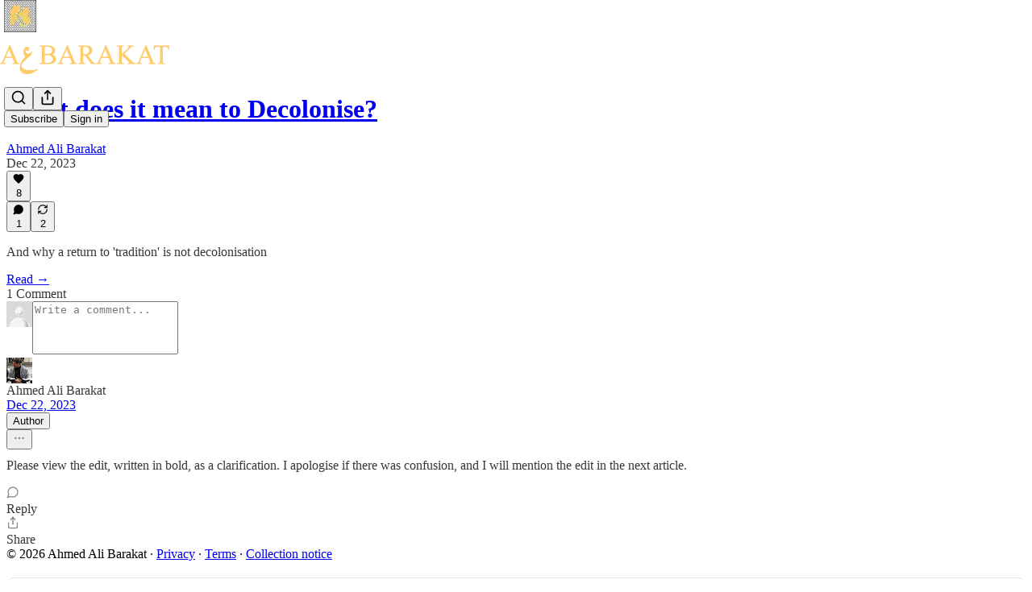

--- FILE ---
content_type: text/html; charset=utf-8
request_url: https://a3barakat.substack.com/p/what-does-it-mean-to-decolonise/comments
body_size: 32634
content:
<!DOCTYPE html>
<html lang="en">
    <head>
        <meta charset="utf-8" />
        <meta name="norton-safeweb-site-verification" content="24usqpep0ejc5w6hod3dulxwciwp0djs6c6ufp96av3t4whuxovj72wfkdjxu82yacb7430qjm8adbd5ezlt4592dq4zrvadcn9j9n-0btgdzpiojfzno16-fnsnu7xd" />
        
        <link rel="preconnect" href="https://substackcdn.com" />
        

        
            <title data-rh="true">Comments - What does it mean to Decolonise?</title>
            
            <meta data-rh="true" name="theme-color" content="#ffffff"/><meta data-rh="true" property="og:type" content="article"/><meta data-rh="true" property="og:title" content="What does it mean to Decolonise?"/><meta data-rh="true" name="twitter:title" content="What does it mean to Decolonise?"/><meta data-rh="true" name="description" content="And why a return to &#x27;tradition&#x27; is not decolonisation"/><meta data-rh="true" property="og:description" content="And why a return to &#x27;tradition&#x27; is not decolonisation"/><meta data-rh="true" name="twitter:description" content="And why a return to &#x27;tradition&#x27; is not decolonisation"/><meta data-rh="true" property="og:image" content="https://substackcdn.com/image/fetch/$s_!0zr8!,w_1200,h_675,c_fill,f_jpg,q_auto:good,fl_progressive:steep,g_auto/https%3A%2F%2Fsubstack-post-media.s3.amazonaws.com%2Fpublic%2Fimages%2F7c2c36fd-9d74-4095-b65d-636ef42b31da_4160x6240.jpeg"/><meta data-rh="true" name="twitter:image" content="https://substackcdn.com/image/fetch/$s_!T-lt!,f_auto,q_auto:best,fl_progressive:steep/https%3A%2F%2Fa3barakat.substack.com%2Fapi%2Fv1%2Fpost_preview%2F139899924%2Ftwitter.jpg%3Fversion%3D4"/><meta data-rh="true" name="twitter:card" content="summary_large_image"/>
            
            
        

        

        <style>
          @layer legacy, tailwind, pencraftReset, pencraft;
        </style>

        
        <link rel="preload" as="style" href="https://substackcdn.com/bundle/theme/main.4664b3b7101dc7b31c22.css" />
        
        <link rel="preload" as="style" href="https://substackcdn.com/bundle/theme/color_links.c9908948e2f4e05476e6.css" />
        
        
        
        <link rel="preload" as="font" href="https://fonts.gstatic.com/s/spectral/v13/rnCr-xNNww_2s0amA9M5knjsS_ul.woff2" crossorigin />
        

        
            
                <link rel="stylesheet" type="text/css" href="https://substackcdn.com/bundle/static/css/97276.571613c3.css" />
            
                <link rel="stylesheet" type="text/css" href="https://substackcdn.com/bundle/static/css/56442.4e098ec2.css" />
            
                <link rel="stylesheet" type="text/css" href="https://substackcdn.com/bundle/static/css/20852.9cd7f82f.css" />
            
                <link rel="stylesheet" type="text/css" href="https://substackcdn.com/bundle/static/css/88577.8d59a919.css" />
            
                <link rel="stylesheet" type="text/css" href="https://substackcdn.com/bundle/static/css/56265.fe848d77.css" />
            
                <link rel="stylesheet" type="text/css" href="https://substackcdn.com/bundle/static/css/71385.bded94a0.css" />
            
                <link rel="stylesheet" type="text/css" href="https://substackcdn.com/bundle/static/css/41203.79811c0b.css" />
            
                <link rel="stylesheet" type="text/css" href="https://substackcdn.com/bundle/static/css/96998.600b6fbf.css" />
            
                <link rel="stylesheet" type="text/css" href="https://substackcdn.com/bundle/static/css/63601.6f1e1281.css" />
            
                <link rel="stylesheet" type="text/css" href="https://substackcdn.com/bundle/static/css/7424.f1c74731.css" />
            
                <link rel="stylesheet" type="text/css" href="https://substackcdn.com/bundle/static/css/93278.4c47f367.css" />
            
                <link rel="stylesheet" type="text/css" href="https://substackcdn.com/bundle/static/css/main.aba729d8.css" />
            
                <link rel="stylesheet" type="text/css" href="https://substackcdn.com/bundle/static/css/7424.f1c74731.css" />
            
                <link rel="stylesheet" type="text/css" href="https://substackcdn.com/bundle/static/css/96998.600b6fbf.css" />
            
                <link rel="stylesheet" type="text/css" href="https://substackcdn.com/bundle/static/css/41203.79811c0b.css" />
            
                <link rel="stylesheet" type="text/css" href="https://substackcdn.com/bundle/static/css/71385.bded94a0.css" />
            
                <link rel="stylesheet" type="text/css" href="https://substackcdn.com/bundle/static/css/56265.fe848d77.css" />
            
                <link rel="stylesheet" type="text/css" href="https://substackcdn.com/bundle/static/css/88577.8d59a919.css" />
            
                <link rel="stylesheet" type="text/css" href="https://substackcdn.com/bundle/static/css/56442.4e098ec2.css" />
            
                <link rel="stylesheet" type="text/css" href="https://substackcdn.com/bundle/static/css/86379.813be60f.css" />
            
                <link rel="stylesheet" type="text/css" href="https://substackcdn.com/bundle/static/css/63601.6f1e1281.css" />
            
                <link rel="stylesheet" type="text/css" href="https://substackcdn.com/bundle/static/css/93278.4c47f367.css" />
            
        

        
        
        
        
        <meta name="viewport" content="width=device-width, initial-scale=1, maximum-scale=1, user-scalable=0, viewport-fit=cover" />
        <meta name="author" content="Ahmed Ali Barakat" />
        <meta property="og:url" content="https://a3barakat.substack.com/p/what-does-it-mean-to-decolonise/comments" />
        
        
        <link rel="canonical" href="https://a3barakat.substack.com/p/what-does-it-mean-to-decolonise/comments" />
        

        

        

        

        
            
                <link rel="shortcut icon" href="https://substackcdn.com/image/fetch/$s_!FWFJ!,f_auto,q_auto:good,fl_progressive:steep/https%3A%2F%2Fsubstack-post-media.s3.amazonaws.com%2Fpublic%2Fimages%2F6a1f0301-f06d-4b01-9965-72af621730fb%2Ffavicon.ico">
            
        
            
                <link rel="icon" type="image/png" sizes="16x16" href="https://substackcdn.com/image/fetch/$s_!XXcu!,f_auto,q_auto:good,fl_progressive:steep/https%3A%2F%2Fsubstack-post-media.s3.amazonaws.com%2Fpublic%2Fimages%2F6a1f0301-f06d-4b01-9965-72af621730fb%2Ffavicon-16x16.png">
            
        
            
                <link rel="icon" type="image/png" sizes="32x32" href="https://substackcdn.com/image/fetch/$s_!lTYy!,f_auto,q_auto:good,fl_progressive:steep/https%3A%2F%2Fsubstack-post-media.s3.amazonaws.com%2Fpublic%2Fimages%2F6a1f0301-f06d-4b01-9965-72af621730fb%2Ffavicon-32x32.png">
            
        
            
                <link rel="icon" type="image/png" sizes="48x48" href="https://substackcdn.com/image/fetch/$s_!1VLg!,f_auto,q_auto:good,fl_progressive:steep/https%3A%2F%2Fsubstack-post-media.s3.amazonaws.com%2Fpublic%2Fimages%2F6a1f0301-f06d-4b01-9965-72af621730fb%2Ffavicon-48x48.png">
            
        
            
                <link rel="apple-touch-icon" sizes="57x57" href="https://substackcdn.com/image/fetch/$s_!7M_r!,f_auto,q_auto:good,fl_progressive:steep/https%3A%2F%2Fsubstack-post-media.s3.amazonaws.com%2Fpublic%2Fimages%2F6a1f0301-f06d-4b01-9965-72af621730fb%2Fapple-touch-icon-57x57.png">
            
        
            
                <link rel="apple-touch-icon" sizes="60x60" href="https://substackcdn.com/image/fetch/$s_!Qfnm!,f_auto,q_auto:good,fl_progressive:steep/https%3A%2F%2Fsubstack-post-media.s3.amazonaws.com%2Fpublic%2Fimages%2F6a1f0301-f06d-4b01-9965-72af621730fb%2Fapple-touch-icon-60x60.png">
            
        
            
                <link rel="apple-touch-icon" sizes="72x72" href="https://substackcdn.com/image/fetch/$s_!_Eqp!,f_auto,q_auto:good,fl_progressive:steep/https%3A%2F%2Fsubstack-post-media.s3.amazonaws.com%2Fpublic%2Fimages%2F6a1f0301-f06d-4b01-9965-72af621730fb%2Fapple-touch-icon-72x72.png">
            
        
            
                <link rel="apple-touch-icon" sizes="76x76" href="https://substackcdn.com/image/fetch/$s_!y0FT!,f_auto,q_auto:good,fl_progressive:steep/https%3A%2F%2Fsubstack-post-media.s3.amazonaws.com%2Fpublic%2Fimages%2F6a1f0301-f06d-4b01-9965-72af621730fb%2Fapple-touch-icon-76x76.png">
            
        
            
                <link rel="apple-touch-icon" sizes="114x114" href="https://substackcdn.com/image/fetch/$s_!Uikx!,f_auto,q_auto:good,fl_progressive:steep/https%3A%2F%2Fsubstack-post-media.s3.amazonaws.com%2Fpublic%2Fimages%2F6a1f0301-f06d-4b01-9965-72af621730fb%2Fapple-touch-icon-114x114.png">
            
        
            
                <link rel="apple-touch-icon" sizes="120x120" href="https://substackcdn.com/image/fetch/$s_!F17b!,f_auto,q_auto:good,fl_progressive:steep/https%3A%2F%2Fsubstack-post-media.s3.amazonaws.com%2Fpublic%2Fimages%2F6a1f0301-f06d-4b01-9965-72af621730fb%2Fapple-touch-icon-120x120.png">
            
        
            
                <link rel="apple-touch-icon" sizes="144x144" href="https://substackcdn.com/image/fetch/$s_!H01C!,f_auto,q_auto:good,fl_progressive:steep/https%3A%2F%2Fsubstack-post-media.s3.amazonaws.com%2Fpublic%2Fimages%2F6a1f0301-f06d-4b01-9965-72af621730fb%2Fapple-touch-icon-144x144.png">
            
        
            
                <link rel="apple-touch-icon" sizes="152x152" href="https://substackcdn.com/image/fetch/$s_!n52z!,f_auto,q_auto:good,fl_progressive:steep/https%3A%2F%2Fsubstack-post-media.s3.amazonaws.com%2Fpublic%2Fimages%2F6a1f0301-f06d-4b01-9965-72af621730fb%2Fapple-touch-icon-152x152.png">
            
        
            
                <link rel="apple-touch-icon" sizes="167x167" href="https://substackcdn.com/image/fetch/$s_!qXtJ!,f_auto,q_auto:good,fl_progressive:steep/https%3A%2F%2Fsubstack-post-media.s3.amazonaws.com%2Fpublic%2Fimages%2F6a1f0301-f06d-4b01-9965-72af621730fb%2Fapple-touch-icon-167x167.png">
            
        
            
                <link rel="apple-touch-icon" sizes="180x180" href="https://substackcdn.com/image/fetch/$s_!b2Wp!,f_auto,q_auto:good,fl_progressive:steep/https%3A%2F%2Fsubstack-post-media.s3.amazonaws.com%2Fpublic%2Fimages%2F6a1f0301-f06d-4b01-9965-72af621730fb%2Fapple-touch-icon-180x180.png">
            
        
            
                <link rel="apple-touch-icon" sizes="1024x1024" href="https://substackcdn.com/image/fetch/$s_!JR5z!,f_auto,q_auto:good,fl_progressive:steep/https%3A%2F%2Fsubstack-post-media.s3.amazonaws.com%2Fpublic%2Fimages%2F6a1f0301-f06d-4b01-9965-72af621730fb%2Fapple-touch-icon-1024x1024.png">
            
        
            
        
            
        
            
        

        

        
            <link rel="alternate" type="application/rss+xml" href="/feed" title="A3BARAKAT"/>
        

        
        
          <style>
            @font-face{font-family:'Spectral';font-style:italic;font-weight:400;font-display:fallback;src:url(https://fonts.gstatic.com/s/spectral/v13/rnCt-xNNww_2s0amA9M8on7mTNmnUHowCw.woff2) format('woff2');unicode-range:U+0301,U+0400-045F,U+0490-0491,U+04B0-04B1,U+2116}@font-face{font-family:'Spectral';font-style:italic;font-weight:400;font-display:fallback;src:url(https://fonts.gstatic.com/s/spectral/v13/rnCt-xNNww_2s0amA9M8onXmTNmnUHowCw.woff2) format('woff2');unicode-range:U+0102-0103,U+0110-0111,U+0128-0129,U+0168-0169,U+01A0-01A1,U+01AF-01B0,U+0300-0301,U+0303-0304,U+0308-0309,U+0323,U+0329,U+1EA0-1EF9,U+20AB}@font-face{font-family:'Spectral';font-style:italic;font-weight:400;font-display:fallback;src:url(https://fonts.gstatic.com/s/spectral/v13/rnCt-xNNww_2s0amA9M8onTmTNmnUHowCw.woff2) format('woff2');unicode-range:U+0100-02AF,U+0304,U+0308,U+0329,U+1E00-1E9F,U+1EF2-1EFF,U+2020,U+20A0-20AB,U+20AD-20CF,U+2113,U+2C60-2C7F,U+A720-A7FF}@font-face{font-family:'Spectral';font-style:italic;font-weight:400;font-display:fallback;src:url(https://fonts.gstatic.com/s/spectral/v13/rnCt-xNNww_2s0amA9M8onrmTNmnUHo.woff2) format('woff2');unicode-range:U+0000-00FF,U+0131,U+0152-0153,U+02BB-02BC,U+02C6,U+02DA,U+02DC,U+0304,U+0308,U+0329,U+2000-206F,U+2074,U+20AC,U+2122,U+2191,U+2193,U+2212,U+2215,U+FEFF,U+FFFD}@font-face{font-family:'Spectral';font-style:normal;font-weight:400;font-display:fallback;src:url(https://fonts.gstatic.com/s/spectral/v13/rnCr-xNNww_2s0amA9M9knjsS_ulYHs.woff2) format('woff2');unicode-range:U+0301,U+0400-045F,U+0490-0491,U+04B0-04B1,U+2116}@font-face{font-family:'Spectral';font-style:normal;font-weight:400;font-display:fallback;src:url(https://fonts.gstatic.com/s/spectral/v13/rnCr-xNNww_2s0amA9M2knjsS_ulYHs.woff2) format('woff2');unicode-range:U+0102-0103,U+0110-0111,U+0128-0129,U+0168-0169,U+01A0-01A1,U+01AF-01B0,U+0300-0301,U+0303-0304,U+0308-0309,U+0323,U+0329,U+1EA0-1EF9,U+20AB}@font-face{font-family:'Spectral';font-style:normal;font-weight:400;font-display:fallback;src:url(https://fonts.gstatic.com/s/spectral/v13/rnCr-xNNww_2s0amA9M3knjsS_ulYHs.woff2) format('woff2');unicode-range:U+0100-02AF,U+0304,U+0308,U+0329,U+1E00-1E9F,U+1EF2-1EFF,U+2020,U+20A0-20AB,U+20AD-20CF,U+2113,U+2C60-2C7F,U+A720-A7FF}@font-face{font-family:'Spectral';font-style:normal;font-weight:400;font-display:fallback;src:url(https://fonts.gstatic.com/s/spectral/v13/rnCr-xNNww_2s0amA9M5knjsS_ul.woff2) format('woff2');unicode-range:U+0000-00FF,U+0131,U+0152-0153,U+02BB-02BC,U+02C6,U+02DA,U+02DC,U+0304,U+0308,U+0329,U+2000-206F,U+2074,U+20AC,U+2122,U+2191,U+2193,U+2212,U+2215,U+FEFF,U+FFFD}@font-face{font-family:'Spectral';font-style:normal;font-weight:600;font-display:fallback;src:url(https://fonts.gstatic.com/s/spectral/v13/rnCs-xNNww_2s0amA9vmtm3FafaPWnIIMrY.woff2) format('woff2');unicode-range:U+0301,U+0400-045F,U+0490-0491,U+04B0-04B1,U+2116}@font-face{font-family:'Spectral';font-style:normal;font-weight:600;font-display:fallback;src:url(https://fonts.gstatic.com/s/spectral/v13/rnCs-xNNww_2s0amA9vmtm3OafaPWnIIMrY.woff2) format('woff2');unicode-range:U+0102-0103,U+0110-0111,U+0128-0129,U+0168-0169,U+01A0-01A1,U+01AF-01B0,U+0300-0301,U+0303-0304,U+0308-0309,U+0323,U+0329,U+1EA0-1EF9,U+20AB}@font-face{font-family:'Spectral';font-style:normal;font-weight:600;font-display:fallback;src:url(https://fonts.gstatic.com/s/spectral/v13/rnCs-xNNww_2s0amA9vmtm3PafaPWnIIMrY.woff2) format('woff2');unicode-range:U+0100-02AF,U+0304,U+0308,U+0329,U+1E00-1E9F,U+1EF2-1EFF,U+2020,U+20A0-20AB,U+20AD-20CF,U+2113,U+2C60-2C7F,U+A720-A7FF}@font-face{font-family:'Spectral';font-style:normal;font-weight:600;font-display:fallback;src:url(https://fonts.gstatic.com/s/spectral/v13/rnCs-xNNww_2s0amA9vmtm3BafaPWnII.woff2) format('woff2');unicode-range:U+0000-00FF,U+0131,U+0152-0153,U+02BB-02BC,U+02C6,U+02DA,U+02DC,U+0304,U+0308,U+0329,U+2000-206F,U+2074,U+20AC,U+2122,U+2191,U+2193,U+2212,U+2215,U+FEFF,U+FFFD}
            
          </style>
        
        

        <style>:root{--color_theme_bg_pop:#FF9900;--background_pop:#FF9900;--cover_bg_color:#FFFFFF;--cover_bg_color_secondary:#f0f0f0;--background_pop_darken:#e68a00;--print_on_pop:#ffffff;--color_theme_bg_pop_darken:#e68a00;--color_theme_print_on_pop:#ffffff;--color_theme_bg_pop_20:rgba(255, 153, 0, 0.2);--color_theme_bg_pop_30:rgba(255, 153, 0, 0.3);--print_pop:#ff9900;--color_theme_accent:#ff9900;--cover_print_primary:#363737;--cover_print_secondary:#757575;--cover_print_tertiary:#b6b6b6;--cover_border_color:#ff9900;--home_hero:newspaper;--home_posts:list;--home_show_top_posts:true;--web_bg_color:#ffffff;--background_contrast_1:#f0f0f0;--background_contrast_2:#dddddd;--background_contrast_3:#b7b7b7;--background_contrast_4:#929292;--background_contrast_5:#515151;--color_theme_bg_contrast_1:#f0f0f0;--color_theme_bg_contrast_2:#dddddd;--color_theme_bg_contrast_3:#b7b7b7;--color_theme_bg_contrast_4:#929292;--color_theme_bg_contrast_5:#515151;--color_theme_bg_elevated:#ffffff;--color_theme_bg_elevated_secondary:#f0f0f0;--color_theme_bg_elevated_tertiary:#dddddd;--color_theme_detail:#e6e6e6;--background_contrast_pop:rgba(255, 153, 0, 0.4);--color_theme_bg_contrast_pop:rgba(255, 153, 0, 0.4);--theme_bg_is_dark:0;--print_on_web_bg_color:#363737;--print_secondary_on_web_bg_color:#868787;--background_pop_rgb:255, 153, 0;--color_theme_bg_pop_rgb:255, 153, 0;--color_theme_accent_rgb:255, 153, 0;}</style>

        
            <link rel="stylesheet" href="https://substackcdn.com/bundle/theme/main.4664b3b7101dc7b31c22.css" />
        
            <link rel="stylesheet" href="https://substackcdn.com/bundle/theme/color_links.c9908948e2f4e05476e6.css" />
        

        <style></style>

        

        

        

        
    </head>

    <body class="">
        

        

        

        

        <div id="entry">
            <div id="main" class="main typography use-theme-bg"><div class="pencraft pc-display-contents pc-reset pubTheme-yiXxQA"><div data-testid="navbar" class="main-menu"><div class="mainMenuContent-DME8DR"><div style="position:relative;height:87px;" class="pencraft pc-display-flex pc-gap-12 pc-paddingLeft-20 pc-paddingRight-20 pc-justifyContent-space-between pc-alignItems-center pc-reset border-bottom-detail-k1F6C4 topBar-pIF0J1"><div style="flex-basis:0px;flex-grow:1;" class="logoContainer-p12gJb"><a href="/" native class="pencraft pc-display-contents pc-reset"><div draggable="false" class="pencraft pc-display-flex pc-position-relative pc-reset"><div style="width:40px;height:40px;" class="pencraft pc-display-flex pc-reset bg-white-ZBV5av pc-borderRadius-sm overflow-hidden-WdpwT6 sizing-border-box-DggLA4"><picture class="pencraft pc-display-contents pc-reset"><source type="image/webp" sizes="40px" srcset="https://substackcdn.com/image/fetch/$s_!0s28!,w_40,h_40,c_fill,f_webp,q_auto:good,fl_progressive:steep/https%3A%2F%2Fsubstack-post-media.s3.amazonaws.com%2Fpublic%2Fimages%2Fcad68886-aeab-4472-8feb-72a6d48aad8c_1280x1280.png 40w, https://substackcdn.com/image/fetch/$s_!0s28!,w_80,h_80,c_fill,f_webp,q_auto:good,fl_progressive:steep/https%3A%2F%2Fsubstack-post-media.s3.amazonaws.com%2Fpublic%2Fimages%2Fcad68886-aeab-4472-8feb-72a6d48aad8c_1280x1280.png 80w, https://substackcdn.com/image/fetch/$s_!0s28!,w_120,h_120,c_fill,f_webp,q_auto:good,fl_progressive:steep/https%3A%2F%2Fsubstack-post-media.s3.amazonaws.com%2Fpublic%2Fimages%2Fcad68886-aeab-4472-8feb-72a6d48aad8c_1280x1280.png 120w"/><img src="https://substackcdn.com/image/fetch/$s_!0s28!,w_40,h_40,c_fill,f_auto,q_auto:good,fl_progressive:steep/https%3A%2F%2Fsubstack-post-media.s3.amazonaws.com%2Fpublic%2Fimages%2Fcad68886-aeab-4472-8feb-72a6d48aad8c_1280x1280.png" srcset="https://substackcdn.com/image/fetch/$s_!0s28!,w_40,h_40,c_fill,f_auto,q_auto:good,fl_progressive:steep/https%3A%2F%2Fsubstack-post-media.s3.amazonaws.com%2Fpublic%2Fimages%2Fcad68886-aeab-4472-8feb-72a6d48aad8c_1280x1280.png 40w, https://substackcdn.com/image/fetch/$s_!0s28!,w_80,h_80,c_fill,f_auto,q_auto:good,fl_progressive:steep/https%3A%2F%2Fsubstack-post-media.s3.amazonaws.com%2Fpublic%2Fimages%2Fcad68886-aeab-4472-8feb-72a6d48aad8c_1280x1280.png 80w, https://substackcdn.com/image/fetch/$s_!0s28!,w_120,h_120,c_fill,f_auto,q_auto:good,fl_progressive:steep/https%3A%2F%2Fsubstack-post-media.s3.amazonaws.com%2Fpublic%2Fimages%2Fcad68886-aeab-4472-8feb-72a6d48aad8c_1280x1280.png 120w" sizes="40px" alt="A3BARAKAT" draggable="false" class="pencraft pc-width-40 pc-height-40 pc-reset"/></picture></div></div></a></div><div style="flex-grow:0;" class="titleContainer-DJYq5v"><h1 class="pencraft pc-reset font-pub-headings-FE5byy reset-IxiVJZ title-oOnUGd titleWithWordmark-GfqxEZ"><a href="/" class="pencraft pc-display-contents pc-reset"><img alt="A3BARAKAT" src="https://substackcdn.com/image/fetch/$s_!-mL8!,e_trim:10:white/e_trim:10:transparent/h_72,c_limit,f_auto,q_auto:good,fl_progressive:steep/https%3A%2F%2Fsubstack-post-media.s3.amazonaws.com%2Fpublic%2Fimages%2F4d5cbdec-364b-4791-9247-af0211d5c756_5096x1022.png" style="display:block;height:36px;"/></a></h1></div><div style="flex-basis:0px;flex-grow:1;" class="pencraft pc-display-flex pc-justifyContent-flex-end pc-alignItems-center pc-reset"><div class="buttonsContainer-SJBuep"><div class="pencraft pc-display-flex pc-gap-8 pc-justifyContent-flex-end pc-alignItems-center pc-reset navbar-buttons"><div class="pencraft pc-display-flex pc-gap-4 pc-reset"><span data-state="closed"><button tabindex="0" type="button" aria-label="Search" class="pencraft pc-reset pencraft iconButton-mq_Et5 iconButtonBase-dJGHgN buttonBase-GK1x3M buttonStyle-r7yGCK size_md-gCDS3o priority_tertiary-rlke8z"><svg xmlns="http://www.w3.org/2000/svg" width="20" height="20" viewBox="0 0 24 24" fill="none" stroke="currentColor" stroke-width="2" stroke-linecap="round" stroke-linejoin="round" class="lucide lucide-search"><circle cx="11" cy="11" r="8"></circle><path d="m21 21-4.3-4.3"></path></svg></button></span><button tabindex="0" type="button" aria-label="Share Publication" id="headlessui-menu-button-P0-5" aria-haspopup="menu" aria-expanded="false" data-headlessui-state class="pencraft pc-reset pencraft iconButton-mq_Et5 iconButtonBase-dJGHgN buttonBase-GK1x3M buttonStyle-r7yGCK size_md-gCDS3o priority_tertiary-rlke8z"><svg xmlns="http://www.w3.org/2000/svg" width="20" height="20" viewBox="0 0 24 24" fill="none" stroke="currentColor" stroke-width="2" stroke-linecap="round" stroke-linejoin="round" class="lucide lucide-share"><path d="M4 12v8a2 2 0 0 0 2 2h12a2 2 0 0 0 2-2v-8"></path><polyline points="16 6 12 2 8 6"></polyline><line x1="12" x2="12" y1="2" y2="15"></line></svg></button></div><button tabindex="0" type="button" data-testid="noncontributor-cta-button" class="pencraft pc-reset pencraft buttonBase-GK1x3M buttonText-X0uSmG buttonStyle-r7yGCK priority_primary-RfbeYt size_md-gCDS3o">Subscribe</button><button tabindex="0" type="button" native data-href="https://substack.com/sign-in?redirect=%2Fp%2Fwhat-does-it-mean-to-decolonise%2Fcomments&amp;for_pub=a3barakat" class="pencraft pc-reset pencraft buttonBase-GK1x3M buttonText-X0uSmG buttonStyle-r7yGCK priority_tertiary-rlke8z size_md-gCDS3o">Sign in</button></div></div></div></div></div><div style="height:88px;"></div></div></div><div class="pencraft pc-display-contents pc-reset pubTheme-yiXxQA"><div class="comments-page"><div class="container"><table role="presentation" width="auto" border="0" cellspacing="0" cellpadding="0" class="thread-head typography "><tr><td><table role="presentation" width="auto" border="0" cellspacing="0" cellpadding="0"><tr><td><div class="visibility-check"></div></td></tr><tr><td><table role="presentation" width="auto" border="0" cellspacing="0" cellpadding="0"><tr><td><div role="region" aria-label="Post header" class="post-header"><h1 dir="auto" class="post-title published title-X77sOw"><a href="https://a3barakat.substack.com/p/what-does-it-mean-to-decolonise">What does it mean to Decolonise?</a></h1><div class="post-ufi style-compressed themed"><div class="ufi-preamble themed"><div class="ufi-preamble-label author"><span data-state="closed"><a href="https://substack.com/@a3barakat">Ahmed Ali Barakat</a></span></div><div title="2023-12-22T06:59:30.391Z" class="ufi-preamble-label post-date"><time datetime="2023-12-22T06:59:30.391Z">Dec 22, 2023</time></div></div><div class="like-button-container post-ufi-button style-compressed"><button tabindex="0" type="button" aria-label="Like (8)" aria-pressed="false" class="pencraft pc-reset pencraft post-ufi-button style-compressed has-label with-border"><svg role="img" style="height:14px;width:14px;" width="14" height="14" viewBox="0 0 24 24" fill="#000000" stroke-width="2" stroke="#000" xmlns="http://www.w3.org/2000/svg" class="icon"><g><title></title><svg xmlns="http://www.w3.org/2000/svg" width="24" height="24" viewBox="0 0 24 24" stroke-width="2" stroke-linecap="round" stroke-linejoin="round" class="lucide lucide-heart"><path d="M19 14c1.49-1.46 3-3.21 3-5.5A5.5 5.5 0 0 0 16.5 3c-1.76 0-3 .5-4.5 2-1.5-1.5-2.74-2-4.5-2A5.5 5.5 0 0 0 2 8.5c0 2.3 1.5 4.05 3 5.5l7 7Z"></path></svg></g></svg><div class="label">8</div></button></div><button tabindex="0" type="button" aria-label="View comments (1)" data-href="https://a3barakat.substack.com/p/what-does-it-mean-to-decolonise/comments" class="pencraft pc-reset pencraft post-ufi-button style-compressed post-ufi-comment-button has-label with-border"><svg role="img" style="height:14px;width:14px;" width="14" height="14" viewBox="0 0 24 24" fill="#000000" stroke-width="2" stroke="#000" xmlns="http://www.w3.org/2000/svg" class="icon"><g><title></title><svg xmlns="http://www.w3.org/2000/svg" width="24" height="24" viewBox="0 0 24 24" stroke-width="2" stroke-linecap="round" stroke-linejoin="round" class="lucide lucide-message-circle"><path d="M7.9 20A9 9 0 1 0 4 16.1L2 22Z"></path></svg></g></svg><div class="label">1</div></button><button tabindex="0" type="button" class="pencraft pc-reset pencraft post-ufi-button style-compressed has-label with-border"><svg role="img" style="height:14px;width:14px;" width="14" height="14" viewBox="0 0 24 24" fill="none" stroke-width="2" stroke="#000" xmlns="http://www.w3.org/2000/svg" class="icon"><g><title></title><path d="M21 3V8M21 8H16M21 8L18 5.29962C16.7056 4.14183 15.1038 3.38328 13.3879 3.11547C11.6719 2.84766 9.9152 3.08203 8.32951 3.79031C6.74382 4.49858 5.39691 5.65051 4.45125 7.10715C3.5056 8.5638 3.00158 10.2629 3 11.9996M3 21V16M3 16H8M3 16L6 18.7C7.29445 19.8578 8.89623 20.6163 10.6121 20.8841C12.3281 21.152 14.0848 20.9176 15.6705 20.2093C17.2562 19.501 18.6031 18.3491 19.5487 16.8925C20.4944 15.4358 20.9984 13.7367 21 12" stroke-linecap="round" stroke-linejoin="round"></path></g></svg><div class="label">2</div></button></div></div></td></tr><tr><td><div dir="auto" class="body markup"><p>And why a return to 'tradition' is not decolonisation</p></div></td></tr><tr><td><a href="/p/what-does-it-mean-to-decolonise" native class="thread-head-cta">Read →</a></td></tr></table></td></tr><tr><td><div class="visibility-check"></div></td></tr></table></td></tr></table></div><div class="container"><div class="pencraft pc-display-flex pc-paddingTop-8 pc-paddingBottom-8 pc-justifyContent-space-between pc-alignItems-center pc-reset"><div class="pencraft pc-reset color-primary-zABazT font-text-qe4AeH size-19-Avxa7J weight-bold-DmI9lw reset-IxiVJZ">1 Comment</div></div><div data-test-id="comment-input" class="pencraft pc-display-flex pc-reset flex-grow-rzmknG"><form class="form-CkZ7Kt"><div style="--scale:32px;" class="pencraft pc-display-flex pc-width-32 pc-height-32 pc-justifyContent-center pc-alignItems-center pc-position-relative pc-reset bg-secondary-UUD3_J flex-auto-j3S2WA outline-detail-vcQLyr pc-borderRadius-full overflow-hidden-WdpwT6 sizing-border-box-DggLA4 container-TAtrWj"><div style="--scale:32px;" title="User" class="pencraft pc-display-flex pc-width-32 pc-height-32 pc-justifyContent-center pc-alignItems-center pc-position-relative pc-reset bg-secondary-UUD3_J flex-auto-j3S2WA outline-detail-vcQLyr pc-borderRadius-full overflow-hidden-WdpwT6 sizing-border-box-DggLA4 container-TAtrWj"><picture><source type="image/webp" srcset="https://substackcdn.com/image/fetch/$s_!TnFC!,w_32,h_32,c_fill,f_webp,q_auto:good,fl_progressive:steep/https%3A%2F%2Fsubstack.com%2Fimg%2Favatars%2Fdefault-light.png 32w, https://substackcdn.com/image/fetch/$s_!TnFC!,w_64,h_64,c_fill,f_webp,q_auto:good,fl_progressive:steep/https%3A%2F%2Fsubstack.com%2Fimg%2Favatars%2Fdefault-light.png 64w, https://substackcdn.com/image/fetch/$s_!TnFC!,w_96,h_96,c_fill,f_webp,q_auto:good,fl_progressive:steep/https%3A%2F%2Fsubstack.com%2Fimg%2Favatars%2Fdefault-light.png 96w" sizes="32px"/><img src="https://substackcdn.com/image/fetch/$s_!TnFC!,w_32,h_32,c_fill,f_auto,q_auto:good,fl_progressive:steep/https%3A%2F%2Fsubstack.com%2Fimg%2Favatars%2Fdefault-light.png" sizes="32px" alt="User's avatar" srcset="https://substackcdn.com/image/fetch/$s_!TnFC!,w_32,h_32,c_fill,f_auto,q_auto:good,fl_progressive:steep/https%3A%2F%2Fsubstack.com%2Fimg%2Favatars%2Fdefault-light.png 32w, https://substackcdn.com/image/fetch/$s_!TnFC!,w_64,h_64,c_fill,f_auto,q_auto:good,fl_progressive:steep/https%3A%2F%2Fsubstack.com%2Fimg%2Favatars%2Fdefault-light.png 64w, https://substackcdn.com/image/fetch/$s_!TnFC!,w_96,h_96,c_fill,f_auto,q_auto:good,fl_progressive:steep/https%3A%2F%2Fsubstack.com%2Fimg%2Favatars%2Fdefault-light.png 96w" width="32" height="32" draggable="false" class="img-OACg1c object-fit-cover-u4ReeV pencraft pc-reset"/></picture></div></div><div class="pencraft pc-display-flex pc-flexDirection-column pc-gap-8 pc-reset flex-grow-rzmknG"><textarea name="body" placeholder="Write a comment..." aria-label="Write a comment..." rows="4" class="pencraft input-qHk4bN autogrowing-_ipn9Y textarea-GbEjRX inputText-pV_yWb"></textarea><div data-state="closed" class="pencraft pc-display-flex pc-flexDirection-column pc-reset overflow-hidden-WdpwT6"></div></div></form></div><div class="comment-list-container"><div class="comment-list"><div class="comment-list-items"><div class="comment"><div id="comment-45865256" class="comment-anchor"></div><div id="comment-45865256-reply" class="comment-anchor"></div><div role="article" aria-label="Comment by Ahmed Ali Barakat" class="pencraft pc-display-flex pc-gap-12 pc-paddingBottom-12 pc-reset comment-content"><div class="pencraft pc-display-flex pc-flexDirection-column pc-reset"><a href="https://substack.com/profile/182010524-ahmed-ali-barakat?utm_source=comment" aria-label="View Ahmed Ali Barakat's profile" class="pencraft pc-display-contents pc-reset"><div style="--scale:32px;" tabindex="0" class="pencraft pc-display-flex pc-width-32 pc-height-32 pc-justifyContent-center pc-alignItems-center pc-position-relative pc-reset bg-secondary-UUD3_J flex-auto-j3S2WA animate-XFJxE4 outline-detail-vcQLyr pc-borderRadius-full overflow-hidden-WdpwT6 sizing-border-box-DggLA4 pressable-sm-YIJFKJ showFocus-sk_vEm container-TAtrWj interactive-UkK0V6"><div style="--scale:32px;" title="Ahmed Ali Barakat" class="pencraft pc-display-flex pc-width-32 pc-height-32 pc-justifyContent-center pc-alignItems-center pc-position-relative pc-reset bg-secondary-UUD3_J flex-auto-j3S2WA outline-detail-vcQLyr pc-borderRadius-full overflow-hidden-WdpwT6 sizing-border-box-DggLA4 container-TAtrWj"><picture><source type="image/webp" srcset="https://substackcdn.com/image/fetch/$s_!ml8k!,w_32,h_32,c_fill,f_webp,q_auto:good,fl_progressive:steep/https%3A%2F%2Fsubstack-post-media.s3.amazonaws.com%2Fpublic%2Fimages%2F74180fa8-35bd-440e-a1de-6c2481d57130_1166x1168.jpeg 32w, https://substackcdn.com/image/fetch/$s_!ml8k!,w_64,h_64,c_fill,f_webp,q_auto:good,fl_progressive:steep/https%3A%2F%2Fsubstack-post-media.s3.amazonaws.com%2Fpublic%2Fimages%2F74180fa8-35bd-440e-a1de-6c2481d57130_1166x1168.jpeg 64w, https://substackcdn.com/image/fetch/$s_!ml8k!,w_96,h_96,c_fill,f_webp,q_auto:good,fl_progressive:steep/https%3A%2F%2Fsubstack-post-media.s3.amazonaws.com%2Fpublic%2Fimages%2F74180fa8-35bd-440e-a1de-6c2481d57130_1166x1168.jpeg 96w" sizes="32px"/><img src="https://substackcdn.com/image/fetch/$s_!ml8k!,w_32,h_32,c_fill,f_auto,q_auto:good,fl_progressive:steep/https%3A%2F%2Fsubstack-post-media.s3.amazonaws.com%2Fpublic%2Fimages%2F74180fa8-35bd-440e-a1de-6c2481d57130_1166x1168.jpeg" sizes="32px" alt="Ahmed Ali Barakat's avatar" srcset="https://substackcdn.com/image/fetch/$s_!ml8k!,w_32,h_32,c_fill,f_auto,q_auto:good,fl_progressive:steep/https%3A%2F%2Fsubstack-post-media.s3.amazonaws.com%2Fpublic%2Fimages%2F74180fa8-35bd-440e-a1de-6c2481d57130_1166x1168.jpeg 32w, https://substackcdn.com/image/fetch/$s_!ml8k!,w_64,h_64,c_fill,f_auto,q_auto:good,fl_progressive:steep/https%3A%2F%2Fsubstack-post-media.s3.amazonaws.com%2Fpublic%2Fimages%2F74180fa8-35bd-440e-a1de-6c2481d57130_1166x1168.jpeg 64w, https://substackcdn.com/image/fetch/$s_!ml8k!,w_96,h_96,c_fill,f_auto,q_auto:good,fl_progressive:steep/https%3A%2F%2Fsubstack-post-media.s3.amazonaws.com%2Fpublic%2Fimages%2F74180fa8-35bd-440e-a1de-6c2481d57130_1166x1168.jpeg 96w" width="32" height="32" draggable="false" class="img-OACg1c object-fit-cover-u4ReeV pencraft pc-reset"/></picture></div></div></a></div><div class="pencraft pc-display-flex pc-flexDirection-column pc-reset flex-grow-rzmknG"><div class="pencraft pc-display-flex pc-reset"><div class="pencraft pc-display-flex pc-flexDirection-column pc-gap-4 pc-reset"><div class="pencraft pc-display-flex pc-minWidth-0 pc-gap-8 pc-alignItems-center pc-height-20 pc-reset line-height-20-t4M0El font-text-qe4AeH size-15-Psle70 weight-regular-mUq6Gb"><div class="pencraft pc-display-flex pc-minWidth-0 pc-gap-8 pc-alignItems-center pc-reset flex-grow-rzmknG"><div class="pencraft pc-display-flex pc-gap-6 pc-reset color-primary-zABazT line-height-20-t4M0El font-text-qe4AeH size-13-hZTUKr weight-regular-mUq6Gb reset-IxiVJZ"><span class="pencraft pc-reset line-height-20-t4M0El font-text-qe4AeH size-15-Psle70 weight-medium-fw81nC reset-IxiVJZ"><span data-state="closed"><span class="pencraft pc-reset decoration-hover-underline-ClDVRM reset-IxiVJZ"><a href="https://substack.com/profile/182010524-ahmed-ali-barakat?utm_source=substack-feed-item" showBack class="link-LIBpto">Ahmed Ali Barakat</a></span></span> </span></div><a href="https://a3barakat.substack.com/p/what-does-it-mean-to-decolonise/comment/45865256" rel="nofollow" native title="Dec 22, 2023, 12:34 PM" class="pencraft pc-reset color-secondary-ls1g8s decoration-hover-underline-ClDVRM reset-IxiVJZ"><span class="pencraft pc-reset color-secondary-ls1g8s line-height-20-t4M0El font-text-qe4AeH size-13-hZTUKr weight-regular-mUq6Gb reset-IxiVJZ">Dec 22, 2023</span></a></div></div><div class="pencraft pc-display-flex pc-gap-4 pc-reset"><button tabindex="-1" type="button" class="pencraft pc-display-flex pc-gap-4 pc-height-20 pc-paddingLeft-6 pc-paddingRight-6 pc-paddingTop-2 pc-paddingBottom-2 pc-alignItems-center pc-reset font-text-qe4AeH size-11-NuY2Zx weight-medium-fw81nC pencraft tag-XbOVLt theme_accent-Y2sqZY priority_secondary-outline-RpooJS pencraft pc-display-flex pc-height-20 pc-paddingLeft-6 pc-paddingRight-6 pc-paddingTop-2 pc-paddingBottom-2 pc-gap-4 pc-alignItems-center pc-reset cursor-inherit-LxLBJ6 pc-borderRadius-xs font-text-qe4AeH size-11-NuY2Zx weight-medium-fw81nC">Author</button></div></div><div class="pencraft pc-display-flex pc-flexDirection-column pc-reset flex-grow-rzmknG"></div><div class="pencraft pc-display-flex pc-reset triggerContainer-eX588u"><button tabindex="0" type="button" aria-label="Ellipsis" id="headlessui-menu-button-P0-46" aria-haspopup="menu" aria-expanded="false" data-headlessui-state class="pencraft pc-reset pencraft trigger-j08Uop iconButton-mq_Et5 iconButtonBase-dJGHgN buttonBase-GK1x3M buttonStyle-r7yGCK size_sm-G3LciD priority_quaternary-kpMibu"><svg xmlns="http://www.w3.org/2000/svg" width="16" height="16" viewBox="0 0 24 24" fill="none" stroke="currentColor" stroke-width="2" stroke-linecap="round" stroke-linejoin="round" class="lucide lucide-ellipsis"><circle cx="12" cy="12" r="1"></circle><circle cx="19" cy="12" r="1"></circle><circle cx="5" cy="12" r="1"></circle></svg></button></div></div><div class="comment-body expanded"><p><span>Please view the edit, written in bold, as a clarification. I apologise if there was confusion, and I will mention the edit in the next article.</span></p></div><div class="pencraft pc-display-flex pc-gap-16 pc-paddingTop-8 pc-justifyContent-flex-start pc-alignItems-center pc-reset comment-actions withShareButton-hQzuEn"><span class="pencraft pc-reset decoration-hover-underline-ClDVRM reset-IxiVJZ"><a class="pencraft pc-reset link-_X6et2 link-LIBpto"><div class="pencraft pc-display-flex pc-gap-6 pc-alignItems-center pc-reset"><svg xmlns="http://www.w3.org/2000/svg" width="16" height="16" viewBox="0 0 24 24" fill="none" stroke="var(--color-fg-secondary-themed)" stroke-width="2" stroke-linecap="round" stroke-linejoin="round" class="lucide lucide-message-circle"><path d="M7.9 20A9 9 0 1 0 4 16.1L2 22Z"></path></svg><div class="pencraft pc-reset color-pub-secondary-text-hGQ02T line-height-20-t4M0El font-meta-MWBumP size-11-NuY2Zx weight-medium-fw81nC transform-uppercase-yKDgcq reset-IxiVJZ meta-EgzBVA">Reply</div></div></a></span><span class="pencraft pc-reset decoration-hover-underline-ClDVRM reset-IxiVJZ"><a class="pencraft pc-reset link-_X6et2 link-LIBpto"><div class="pencraft pc-display-flex pc-gap-6 pc-alignItems-center pc-reset"><svg xmlns="http://www.w3.org/2000/svg" width="16" height="16" viewBox="0 0 24 24" fill="none" stroke="var(--color-fg-secondary-themed)" stroke-width="2" stroke-linecap="round" stroke-linejoin="round" class="lucide lucide-share"><path d="M4 12v8a2 2 0 0 0 2 2h12a2 2 0 0 0 2-2v-8"></path><polyline points="16 6 12 2 8 6"></polyline><line x1="12" x2="12" y1="2" y2="15"></line></svg><div class="pencraft pc-reset color-pub-secondary-text-hGQ02T line-height-20-t4M0El font-meta-MWBumP size-11-NuY2Zx weight-medium-fw81nC transform-uppercase-yKDgcq reset-IxiVJZ meta-EgzBVA">Share</div></div></a></span></div><div data-state="closed" class="pencraft pc-display-flex pc-flexDirection-column pc-reset overflow-hidden-WdpwT6"></div></div></div></div></div></div></div></div></div></div><div class="footer-wrap publication-footer"><div class="visibility-check"></div><div class="footer themed-background"><div class="container"><div class="footer-terms"><span>© 2026 Ahmed Ali Barakat</span><span> · </span><a href="https://substack.com/privacy" target="_blank" rel="noopener" class="pencraft pc-reset decoration-underline-ClTkYc">Privacy</a><span> ∙ </span><a href="https://substack.com/tos" target="_blank" rel="noopener" class="pencraft pc-reset decoration-underline-ClTkYc">Terms</a><span> ∙ </span><a href="https://substack.com/ccpa#personal-data-collected" target="_blank" rel="noopener" class="pencraft pc-reset decoration-underline-ClTkYc">Collection notice</a></div><div class="pencraft pc-display-flex pc-gap-8 pc-justifyContent-center pc-alignItems-center pc-reset footerButtons-ap9Sk7"><a native href="https://substack.com/signup?utm_source=substack&amp;utm_medium=web&amp;utm_content=footer" class="footerSubstackCta-v5HWfj"><svg role="img" width="1000" height="1000" viewBox="0 0 1000 1000" fill="#ff6719" stroke-width="1.8" stroke="none" xmlns="http://www.w3.org/2000/svg"><g><title></title><path d="M764.166 348.371H236.319V419.402H764.166V348.371Z"></path><path d="M236.319 483.752V813.999L500.231 666.512L764.19 813.999V483.752H236.319Z"></path><path d="M764.166 213H236.319V284.019H764.166V213Z"></path></g></svg> Start your Substack</a><a native href="https://substack.com/app/app-store-redirect?utm_campaign=app-marketing&amp;utm_content=web-footer-button" class="footerSubstackCta-v5HWfj getTheApp-Yk3w1O noIcon-z7v9D8">Get the app</a></div><div translated class="pencraft pc-reset reset-IxiVJZ footer-slogan-blurb"><a href="https://substack.com" native>Substack</a> is the home for great culture</div></div></div></div></div><div role="region" aria-label="Notifications (F8)" tabindex="-1" style="pointer-events:none;"><ol tabindex="-1" style="--offset:0px;z-index:1001;" class="viewport-_BM4Bg"></ol></div><div></div>
        </div>

        
            <script src="https://js.sentry-cdn.com/6c2ff3e3828e4017b7faf7b63e24cdf8.min.js" crossorigin="anonymous"></script>
            <script>
                window.Sentry && window.Sentry.onLoad(function() {
                    window.Sentry.init({
                        environment: window._preloads.sentry_environment,
                        dsn: window._preloads.sentry_dsn,
                    })
                })
            </script>
        


        
        
        
        
        <script>window._preloads        = JSON.parse("{\"isEU\":false,\"language\":\"en\",\"country\":\"US\",\"userLocale\":{\"language\":\"en\",\"region\":\"US\",\"source\":\"default\"},\"base_url\":\"https://a3barakat.substack.com\",\"stripe_publishable_key\":\"pk_live_51QfnARLDSWi1i85FBpvw6YxfQHljOpWXw8IKi5qFWEzvW8HvoD8cqTulR9UWguYbYweLvA16P7LN6WZsGdZKrNkE00uGbFaOE3\",\"captcha_site_key\":\"6LdYbsYZAAAAAIFIRh8X_16GoFRLIReh-e-q6qSa\",\"pub\":{\"apple_pay_disabled\":false,\"apex_domain\":null,\"author_id\":182010524,\"byline_images_enabled\":true,\"bylines_enabled\":true,\"chartable_token\":null,\"community_enabled\":true,\"copyright\":\"Ahmed Ali Barakat\",\"cover_photo_url\":\"https://substack-post-media.s3.amazonaws.com/public/images/942921c2-04f8-4fd5-b8a2-63cb11d2dde4_1280x1280.png\",\"created_at\":\"2023-11-23T00:32:47.841Z\",\"custom_domain_optional\":false,\"custom_domain\":null,\"default_comment_sort\":\"best_first\",\"default_coupon\":null,\"default_group_coupon\":null,\"default_show_guest_bios\":true,\"email_banner_url\":null,\"email_from_name\":\"A3BARAKAT\",\"email_from\":null,\"embed_tracking_disabled\":false,\"explicit\":false,\"expose_paywall_content_to_search_engines\":true,\"fb_pixel_id\":null,\"fb_site_verification_token\":null,\"flagged_as_spam\":false,\"founding_subscription_benefits\":[],\"free_subscription_benefits\":[\"All the content. I will never paywall any content.\"],\"ga_pixel_id\":null,\"google_site_verification_token\":null,\"google_tag_manager_token\":null,\"hero_image\":null,\"hero_text\":\"A radical mailing list. From me, to you, to me, to us.\\nFirst we decolonise ourselves by rooting out the coloniality in our minds, then on our bodies.\",\"hide_intro_subtitle\":null,\"hide_intro_title\":null,\"hide_podcast_feed_link\":false,\"homepage_type\":\"newspaper\",\"id\":2124419,\"image_thumbnails_always_enabled\":false,\"invite_only\":false,\"hide_podcast_from_pub_listings\":false,\"language\":\"en\",\"logo_url_wide\":\"https://substackcdn.com/image/fetch/$s_!-mL8!,f_auto,q_auto:good,fl_progressive:steep/https%3A%2F%2Fsubstack-post-media.s3.amazonaws.com%2Fpublic%2Fimages%2F4d5cbdec-364b-4791-9247-af0211d5c756_5096x1022.png\",\"logo_url\":\"https://substackcdn.com/image/fetch/$s_!0s28!,f_auto,q_auto:good,fl_progressive:steep/https%3A%2F%2Fsubstack-post-media.s3.amazonaws.com%2Fpublic%2Fimages%2Fcad68886-aeab-4472-8feb-72a6d48aad8c_1280x1280.png\",\"minimum_group_size\":2,\"moderation_enabled\":true,\"name\":\"A3BARAKAT\",\"paid_subscription_benefits\":[\"Supporting me to write more\"],\"parsely_pixel_id\":null,\"chartbeat_domain\":null,\"payments_state\":\"enabled\",\"paywall_free_trial_enabled\":true,\"podcast_art_url\":\"https://substack-post-media.s3.amazonaws.com/public/images/7563630f-64b6-4206-b03f-94b68e751f08_3000x3000.png\",\"paid_podcast_episode_art_url\":null,\"podcast_byline\":\"Ahmed Ali Barakat\",\"podcast_description\":\"A Substack radical mailing list, turned part-time podcast. From me, to you, to me, to us.\\nFirst we decolonise ourselves by rooting out the coloniality in our minds, then on our bodies.\",\"podcast_enabled\":true,\"podcast_feed_url\":null,\"podcast_title\":\"A3BARAKAT's Podcast\",\"post_preview_limit\":null,\"primary_user_id\":182010524,\"require_clickthrough\":false,\"show_pub_podcast_tab\":true,\"show_recs_on_homepage\":true,\"subdomain\":\"a3barakat\",\"subscriber_invites\":0,\"support_email\":null,\"theme_var_background_pop\":\"#FF9900\",\"theme_var_color_links\":true,\"theme_var_cover_bg_color\":null,\"trial_end_override\":null,\"twitter_pixel_id\":null,\"type\":\"newsletter\",\"post_reaction_faces_enabled\":true,\"is_personal_mode\":false,\"plans\":[{\"id\":\"yearly50aud\",\"object\":\"plan\",\"active\":true,\"aggregate_usage\":null,\"amount\":5000,\"amount_decimal\":\"5000\",\"billing_scheme\":\"per_unit\",\"created\":1700786735,\"currency\":\"aud\",\"interval\":\"year\",\"interval_count\":1,\"livemode\":true,\"metadata\":{\"substack\":\"yes\"},\"meter\":null,\"nickname\":\"A$50 a year\",\"product\":\"prod_P3vN2o4WSRXlNl\",\"tiers\":null,\"tiers_mode\":null,\"transform_usage\":null,\"trial_period_days\":null,\"usage_type\":\"licensed\",\"currency_options\":{\"aud\":{\"custom_unit_amount\":null,\"tax_behavior\":\"unspecified\",\"unit_amount\":5000,\"unit_amount_decimal\":\"5000\"},\"brl\":{\"custom_unit_amount\":null,\"tax_behavior\":\"unspecified\",\"unit_amount\":18500,\"unit_amount_decimal\":\"18500\"},\"cad\":{\"custom_unit_amount\":null,\"tax_behavior\":\"unspecified\",\"unit_amount\":4600,\"unit_amount_decimal\":\"4600\"},\"chf\":{\"custom_unit_amount\":null,\"tax_behavior\":\"unspecified\",\"unit_amount\":2700,\"unit_amount_decimal\":\"2700\"},\"dkk\":{\"custom_unit_amount\":null,\"tax_behavior\":\"unspecified\",\"unit_amount\":21500,\"unit_amount_decimal\":\"21500\"},\"eur\":{\"custom_unit_amount\":null,\"tax_behavior\":\"unspecified\",\"unit_amount\":2900,\"unit_amount_decimal\":\"2900\"},\"gbp\":{\"custom_unit_amount\":null,\"tax_behavior\":\"unspecified\",\"unit_amount\":2500,\"unit_amount_decimal\":\"2500\"},\"mxn\":{\"custom_unit_amount\":null,\"tax_behavior\":\"unspecified\",\"unit_amount\":60500,\"unit_amount_decimal\":\"60500\"},\"nok\":{\"custom_unit_amount\":null,\"tax_behavior\":\"unspecified\",\"unit_amount\":34000,\"unit_amount_decimal\":\"34000\"},\"nzd\":{\"custom_unit_amount\":null,\"tax_behavior\":\"unspecified\",\"unit_amount\":6000,\"unit_amount_decimal\":\"6000\"},\"pln\":{\"custom_unit_amount\":null,\"tax_behavior\":\"unspecified\",\"unit_amount\":12000,\"unit_amount_decimal\":\"12000\"},\"sek\":{\"custom_unit_amount\":null,\"tax_behavior\":\"unspecified\",\"unit_amount\":31000,\"unit_amount_decimal\":\"31000\"},\"usd\":{\"custom_unit_amount\":null,\"tax_behavior\":\"unspecified\",\"unit_amount\":3400,\"unit_amount_decimal\":\"3400\"}}},{\"id\":\"monthly5aud\",\"object\":\"plan\",\"active\":true,\"aggregate_usage\":null,\"amount\":500,\"amount_decimal\":\"500\",\"billing_scheme\":\"per_unit\",\"created\":1700786734,\"currency\":\"aud\",\"interval\":\"month\",\"interval_count\":1,\"livemode\":true,\"metadata\":{\"substack\":\"yes\"},\"meter\":null,\"nickname\":\"A$5 a month\",\"product\":\"prod_P3vNnPMd9R1doR\",\"tiers\":null,\"tiers_mode\":null,\"transform_usage\":null,\"trial_period_days\":null,\"usage_type\":\"licensed\",\"currency_options\":{\"aud\":{\"custom_unit_amount\":null,\"tax_behavior\":\"unspecified\",\"unit_amount\":500,\"unit_amount_decimal\":\"500\"},\"brl\":{\"custom_unit_amount\":null,\"tax_behavior\":\"unspecified\",\"unit_amount\":1900,\"unit_amount_decimal\":\"1900\"},\"cad\":{\"custom_unit_amount\":null,\"tax_behavior\":\"unspecified\",\"unit_amount\":500,\"unit_amount_decimal\":\"500\"},\"chf\":{\"custom_unit_amount\":null,\"tax_behavior\":\"unspecified\",\"unit_amount\":300,\"unit_amount_decimal\":\"300\"},\"dkk\":{\"custom_unit_amount\":null,\"tax_behavior\":\"unspecified\",\"unit_amount\":2200,\"unit_amount_decimal\":\"2200\"},\"eur\":{\"custom_unit_amount\":null,\"tax_behavior\":\"unspecified\",\"unit_amount\":300,\"unit_amount_decimal\":\"300\"},\"gbp\":{\"custom_unit_amount\":null,\"tax_behavior\":\"unspecified\",\"unit_amount\":300,\"unit_amount_decimal\":\"300\"},\"mxn\":{\"custom_unit_amount\":null,\"tax_behavior\":\"unspecified\",\"unit_amount\":6500,\"unit_amount_decimal\":\"6500\"},\"nok\":{\"custom_unit_amount\":null,\"tax_behavior\":\"unspecified\",\"unit_amount\":3400,\"unit_amount_decimal\":\"3400\"},\"nzd\":{\"custom_unit_amount\":null,\"tax_behavior\":\"unspecified\",\"unit_amount\":600,\"unit_amount_decimal\":\"600\"},\"pln\":{\"custom_unit_amount\":null,\"tax_behavior\":\"unspecified\",\"unit_amount\":1200,\"unit_amount_decimal\":\"1200\"},\"sek\":{\"custom_unit_amount\":null,\"tax_behavior\":\"unspecified\",\"unit_amount\":3100,\"unit_amount_decimal\":\"3100\"},\"usd\":{\"custom_unit_amount\":null,\"tax_behavior\":\"unspecified\",\"unit_amount\":400,\"unit_amount_decimal\":\"400\"}}}],\"stripe_user_id\":\"acct_1OFRzAGFtXPZurOR\",\"stripe_country\":\"AU\",\"stripe_publishable_key\":\"pk_live_51OFRzAGFtXPZurOROJOZZUttURiDO5hKzD8S7lJZPbNMtRQ6Stx01E6AVPnqbesDuG77Ggfv9A9I6oLJAkwnqiD8009OFaXVPe\",\"stripe_platform_account\":\"US\",\"automatic_tax_enabled\":false,\"author_name\":\"Ahmed Ali Barakat\",\"author_handle\":\"a3barakat\",\"author_photo_url\":\"https://substackcdn.com/image/fetch/$s_!ml8k!,f_auto,q_auto:good,fl_progressive:steep/https%3A%2F%2Fsubstack-post-media.s3.amazonaws.com%2Fpublic%2Fimages%2F74180fa8-35bd-440e-a1de-6c2481d57130_1166x1168.jpeg\",\"author_bio\":\"I annotate books and I learn\",\"has_custom_tos\":false,\"has_custom_privacy\":false,\"theme\":{\"background_pop_color\":null,\"web_bg_color\":\"#ffffff\",\"cover_bg_color\":null,\"publication_id\":2124419,\"color_links\":null,\"font_preset_heading\":null,\"font_preset_body\":null,\"font_family_headings\":null,\"font_family_body\":null,\"font_family_ui\":null,\"font_size_body_desktop\":null,\"print_secondary\":null,\"custom_css_web\":null,\"custom_css_email\":null,\"home_hero\":\"newspaper\",\"home_posts\":\"list\",\"home_show_top_posts\":true,\"hide_images_from_list\":false,\"home_hero_alignment\":\"left\",\"home_hero_show_podcast_links\":true,\"default_post_header_variant\":null,\"custom_header\":null,\"custom_footer\":null,\"social_media_links\":null,\"font_options\":null,\"section_template\":null},\"threads_v2_settings\":{\"photo_replies_enabled\":true,\"first_thread_email_sent_at\":\"2023-12-21T11:54:17.572+00:00\",\"create_thread_minimum_role\":\"free_subscriber\",\"activated_at\":\"2023-12-21T11:53:46.652+00:00\",\"reader_thread_notifications_enabled\":true,\"boost_free_subscriber_chat_preview_enabled\":true,\"push_suppression_enabled\":false},\"default_group_coupon_percent_off\":null,\"pause_return_date\":null,\"has_posts\":true,\"has_recommendations\":false,\"first_post_date\":\"2023-11-23T02:45:22.031Z\",\"has_podcast\":true,\"has_free_podcast\":true,\"has_subscriber_only_podcast\":false,\"has_community_content\":true,\"rankingDetail\":\"Launched 2 years ago\",\"rankingDetailFreeIncluded\":\"Launched 2 years ago\",\"rankingDetailOrderOfMagnitude\":0,\"rankingDetailFreeIncludedOrderOfMagnitude\":10,\"rankingDetailFreeSubscriberCount\":null,\"rankingDetailByLanguage\":{\"da\":{\"rankingDetail\":\"Lancering 2 \u00E5r\",\"rankingDetailFreeIncluded\":\"Lancering 2 \u00E5r\",\"rankingDetailOrderOfMagnitude\":0,\"rankingDetailFreeIncludedOrderOfMagnitude\":10,\"rankingDetailFreeSubscriberCount\":null,\"freeSubscriberCount\":null,\"freeSubscriberCountOrderOfMagnitude\":\"89\"},\"de\":{\"rankingDetail\":\"Vor vor 2 Jahren gelauncht\",\"rankingDetailFreeIncluded\":\"Vor vor 2 Jahren gelauncht\",\"rankingDetailOrderOfMagnitude\":0,\"rankingDetailFreeIncludedOrderOfMagnitude\":10,\"rankingDetailFreeSubscriberCount\":null,\"freeSubscriberCount\":null,\"freeSubscriberCountOrderOfMagnitude\":\"89\"},\"es\":{\"rankingDetail\":\"Lanzado hace 2 a\u00F1os\",\"rankingDetailFreeIncluded\":\"Lanzado hace 2 a\u00F1os\",\"rankingDetailOrderOfMagnitude\":0,\"rankingDetailFreeIncludedOrderOfMagnitude\":10,\"rankingDetailFreeSubscriberCount\":null,\"freeSubscriberCount\":null,\"freeSubscriberCountOrderOfMagnitude\":\"89\"},\"fr\":{\"rankingDetail\":\"Lanc\u00E9 il y a 2 ann\u00E9es\",\"rankingDetailFreeIncluded\":\"Lanc\u00E9 il y a 2 ann\u00E9es\",\"rankingDetailOrderOfMagnitude\":0,\"rankingDetailFreeIncludedOrderOfMagnitude\":10,\"rankingDetailFreeSubscriberCount\":null,\"freeSubscriberCount\":null,\"freeSubscriberCountOrderOfMagnitude\":\"89\"},\"nb\":{\"rankingDetail\":\"Lansert 2 \u00E5r\",\"rankingDetailFreeIncluded\":\"Lansert 2 \u00E5r\",\"rankingDetailOrderOfMagnitude\":0,\"rankingDetailFreeIncludedOrderOfMagnitude\":10,\"rankingDetailFreeSubscriberCount\":null,\"freeSubscriberCount\":null,\"freeSubscriberCountOrderOfMagnitude\":\"89\"},\"nl\":{\"rankingDetail\":\"Gelanceerd 2 jaar geleden\",\"rankingDetailFreeIncluded\":\"Gelanceerd 2 jaar geleden\",\"rankingDetailOrderOfMagnitude\":0,\"rankingDetailFreeIncludedOrderOfMagnitude\":10,\"rankingDetailFreeSubscriberCount\":null,\"freeSubscriberCount\":null,\"freeSubscriberCountOrderOfMagnitude\":\"89\"},\"pl\":{\"rankingDetail\":\"Uruchomiono 2 lat temu\",\"rankingDetailFreeIncluded\":\"Uruchomiono 2 lat temu\",\"rankingDetailOrderOfMagnitude\":0,\"rankingDetailFreeIncludedOrderOfMagnitude\":10,\"rankingDetailFreeSubscriberCount\":null,\"freeSubscriberCount\":null,\"freeSubscriberCountOrderOfMagnitude\":\"89\"},\"pt\":{\"rankingDetail\":\"Lan\u00E7ado 2 anos\",\"rankingDetailFreeIncluded\":\"Lan\u00E7ado 2 anos\",\"rankingDetailOrderOfMagnitude\":0,\"rankingDetailFreeIncludedOrderOfMagnitude\":10,\"rankingDetailFreeSubscriberCount\":null,\"freeSubscriberCount\":null,\"freeSubscriberCountOrderOfMagnitude\":\"89\"},\"pt-br\":{\"rankingDetail\":\"Lan\u00E7ado 2 anos\",\"rankingDetailFreeIncluded\":\"Lan\u00E7ado 2 anos\",\"rankingDetailOrderOfMagnitude\":0,\"rankingDetailFreeIncludedOrderOfMagnitude\":10,\"rankingDetailFreeSubscriberCount\":null,\"freeSubscriberCount\":null,\"freeSubscriberCountOrderOfMagnitude\":\"89\"},\"it\":{\"rankingDetail\":\"Lanciato 2 anni\",\"rankingDetailFreeIncluded\":\"Lanciato 2 anni\",\"rankingDetailOrderOfMagnitude\":0,\"rankingDetailFreeIncludedOrderOfMagnitude\":10,\"rankingDetailFreeSubscriberCount\":null,\"freeSubscriberCount\":null,\"freeSubscriberCountOrderOfMagnitude\":\"89\"},\"tr\":{\"rankingDetail\":\"2 y\u0131l ba\u015Flat\u0131ld\u0131\",\"rankingDetailFreeIncluded\":\"2 y\u0131l ba\u015Flat\u0131ld\u0131\",\"rankingDetailOrderOfMagnitude\":0,\"rankingDetailFreeIncludedOrderOfMagnitude\":10,\"rankingDetailFreeSubscriberCount\":null,\"freeSubscriberCount\":null,\"freeSubscriberCountOrderOfMagnitude\":\"89\"},\"sv\":{\"rankingDetail\":\"Lanserad 2 \u00E5r sedan\",\"rankingDetailFreeIncluded\":\"Lanserad 2 \u00E5r sedan\",\"rankingDetailOrderOfMagnitude\":0,\"rankingDetailFreeIncludedOrderOfMagnitude\":10,\"rankingDetailFreeSubscriberCount\":null,\"freeSubscriberCount\":null,\"freeSubscriberCountOrderOfMagnitude\":\"89\"},\"en\":{\"rankingDetail\":\"Launched 2 years ago\",\"rankingDetailFreeIncluded\":\"Launched 2 years ago\",\"rankingDetailOrderOfMagnitude\":0,\"rankingDetailFreeIncludedOrderOfMagnitude\":10,\"rankingDetailFreeSubscriberCount\":null,\"freeSubscriberCount\":null,\"freeSubscriberCountOrderOfMagnitude\":\"89\"}},\"freeSubscriberCount\":null,\"freeSubscriberCountOrderOfMagnitude\":\"89\",\"author_bestseller_tier\":0,\"author_badge\":null,\"disable_monthly_subscriptions\":false,\"disable_annual_subscriptions\":false,\"hide_post_restacks\":false,\"notes_feed_enabled\":true,\"showIntroModule\":false,\"isPortraitLayout\":false,\"last_chat_post_at\":\"2025-09-27T05:54:56.596Z\",\"primary_profile_name\":\"Ahmed Ali Barakat\",\"primary_profile_photo_url\":\"https://substackcdn.com/image/fetch/$s_!ml8k!,f_auto,q_auto:good,fl_progressive:steep/https%3A%2F%2Fsubstack-post-media.s3.amazonaws.com%2Fpublic%2Fimages%2F74180fa8-35bd-440e-a1de-6c2481d57130_1166x1168.jpeg\",\"no_follow\":true,\"paywall_chat\":\"free\",\"sections\":[],\"multipub_migration\":null,\"navigationBarItems\":[],\"contributors\":[{\"name\":\"Ahmed Ali Barakat\",\"handle\":\"a3barakat\",\"role\":\"admin\",\"owner\":true,\"user_id\":182010524,\"photo_url\":\"https://substack-post-media.s3.amazonaws.com/public/images/74180fa8-35bd-440e-a1de-6c2481d57130_1166x1168.jpeg\",\"bio\":\"I annotate books and I learn\"}],\"threads_v2_enabled\":true,\"viralGiftsConfig\":{\"id\":\"4d62ddae-8ab5-4654-808e-fee2a1a4efd4\",\"publication_id\":2124419,\"enabled\":true,\"gifts_per_user\":5,\"gift_length_months\":1,\"send_extra_gifts\":true,\"message\":\"A radical mailing list. From me, to you, to me, to us.\\nFirst we decolonise ourselves by rooting out the coloniality in our minds, then on our bodies.\",\"created_at\":\"2023-11-24T00:46:50.614009+00:00\",\"updated_at\":\"2023-11-24T00:46:50.614009+00:00\",\"days_til_invite\":14,\"send_emails\":true,\"show_link\":null,\"grant_email_body\":null,\"grant_email_subject\":null},\"tier\":1,\"no_index\":false,\"can_set_google_site_verification\":false,\"can_have_sitemap\":false,\"founding_plan_name_english\":\"Founding Member\",\"draft_plans\":[{\"id\":\"yearly50aud\",\"object\":\"plan\",\"active\":true,\"aggregate_usage\":null,\"amount\":5000,\"amount_decimal\":\"5000\",\"billing_scheme\":\"per_unit\",\"created\":1700786735,\"currency\":\"aud\",\"interval\":\"year\",\"interval_count\":1,\"livemode\":true,\"metadata\":{\"substack\":\"yes\"},\"meter\":null,\"nickname\":\"A$50 a year\",\"product\":\"prod_P3vN2o4WSRXlNl\",\"tiers\":null,\"tiers_mode\":null,\"transform_usage\":null,\"trial_period_days\":null,\"usage_type\":\"licensed\",\"currency_options\":{\"aud\":{\"custom_unit_amount\":null,\"tax_behavior\":\"unspecified\",\"unit_amount\":5000,\"unit_amount_decimal\":\"5000\"},\"brl\":{\"custom_unit_amount\":null,\"tax_behavior\":\"unspecified\",\"unit_amount\":18500,\"unit_amount_decimal\":\"18500\"},\"cad\":{\"custom_unit_amount\":null,\"tax_behavior\":\"unspecified\",\"unit_amount\":4600,\"unit_amount_decimal\":\"4600\"},\"chf\":{\"custom_unit_amount\":null,\"tax_behavior\":\"unspecified\",\"unit_amount\":2700,\"unit_amount_decimal\":\"2700\"},\"dkk\":{\"custom_unit_amount\":null,\"tax_behavior\":\"unspecified\",\"unit_amount\":21500,\"unit_amount_decimal\":\"21500\"},\"eur\":{\"custom_unit_amount\":null,\"tax_behavior\":\"unspecified\",\"unit_amount\":2900,\"unit_amount_decimal\":\"2900\"},\"gbp\":{\"custom_unit_amount\":null,\"tax_behavior\":\"unspecified\",\"unit_amount\":2500,\"unit_amount_decimal\":\"2500\"},\"mxn\":{\"custom_unit_amount\":null,\"tax_behavior\":\"unspecified\",\"unit_amount\":60500,\"unit_amount_decimal\":\"60500\"},\"nok\":{\"custom_unit_amount\":null,\"tax_behavior\":\"unspecified\",\"unit_amount\":34000,\"unit_amount_decimal\":\"34000\"},\"nzd\":{\"custom_unit_amount\":null,\"tax_behavior\":\"unspecified\",\"unit_amount\":6000,\"unit_amount_decimal\":\"6000\"},\"pln\":{\"custom_unit_amount\":null,\"tax_behavior\":\"unspecified\",\"unit_amount\":12000,\"unit_amount_decimal\":\"12000\"},\"sek\":{\"custom_unit_amount\":null,\"tax_behavior\":\"unspecified\",\"unit_amount\":31000,\"unit_amount_decimal\":\"31000\"},\"usd\":{\"custom_unit_amount\":null,\"tax_behavior\":\"unspecified\",\"unit_amount\":3400,\"unit_amount_decimal\":\"3400\"}}},{\"id\":\"monthly5aud\",\"object\":\"plan\",\"active\":true,\"aggregate_usage\":null,\"amount\":500,\"amount_decimal\":\"500\",\"billing_scheme\":\"per_unit\",\"created\":1700786734,\"currency\":\"aud\",\"interval\":\"month\",\"interval_count\":1,\"livemode\":true,\"metadata\":{\"substack\":\"yes\"},\"meter\":null,\"nickname\":\"A$5 a month\",\"product\":\"prod_P3vNnPMd9R1doR\",\"tiers\":null,\"tiers_mode\":null,\"transform_usage\":null,\"trial_period_days\":null,\"usage_type\":\"licensed\",\"currency_options\":{\"aud\":{\"custom_unit_amount\":null,\"tax_behavior\":\"unspecified\",\"unit_amount\":500,\"unit_amount_decimal\":\"500\"},\"brl\":{\"custom_unit_amount\":null,\"tax_behavior\":\"unspecified\",\"unit_amount\":1900,\"unit_amount_decimal\":\"1900\"},\"cad\":{\"custom_unit_amount\":null,\"tax_behavior\":\"unspecified\",\"unit_amount\":500,\"unit_amount_decimal\":\"500\"},\"chf\":{\"custom_unit_amount\":null,\"tax_behavior\":\"unspecified\",\"unit_amount\":300,\"unit_amount_decimal\":\"300\"},\"dkk\":{\"custom_unit_amount\":null,\"tax_behavior\":\"unspecified\",\"unit_amount\":2200,\"unit_amount_decimal\":\"2200\"},\"eur\":{\"custom_unit_amount\":null,\"tax_behavior\":\"unspecified\",\"unit_amount\":300,\"unit_amount_decimal\":\"300\"},\"gbp\":{\"custom_unit_amount\":null,\"tax_behavior\":\"unspecified\",\"unit_amount\":300,\"unit_amount_decimal\":\"300\"},\"mxn\":{\"custom_unit_amount\":null,\"tax_behavior\":\"unspecified\",\"unit_amount\":6500,\"unit_amount_decimal\":\"6500\"},\"nok\":{\"custom_unit_amount\":null,\"tax_behavior\":\"unspecified\",\"unit_amount\":3400,\"unit_amount_decimal\":\"3400\"},\"nzd\":{\"custom_unit_amount\":null,\"tax_behavior\":\"unspecified\",\"unit_amount\":600,\"unit_amount_decimal\":\"600\"},\"pln\":{\"custom_unit_amount\":null,\"tax_behavior\":\"unspecified\",\"unit_amount\":1200,\"unit_amount_decimal\":\"1200\"},\"sek\":{\"custom_unit_amount\":null,\"tax_behavior\":\"unspecified\",\"unit_amount\":3100,\"unit_amount_decimal\":\"3100\"},\"usd\":{\"custom_unit_amount\":null,\"tax_behavior\":\"unspecified\",\"unit_amount\":400,\"unit_amount_decimal\":\"400\"}}}],\"bundles\":[],\"base_url\":\"https://a3barakat.substack.com\",\"hostname\":\"a3barakat.substack.com\",\"is_on_substack\":false,\"show_links\":[{\"id\":6006,\"publication_id\":2124419,\"section_id\":null,\"url\":\"https://podcasts.apple.com/us/podcast/a3barakats-podcast/id1728985973\",\"platform\":\"apple_podcasts\"},{\"id\":6005,\"publication_id\":2124419,\"section_id\":null,\"url\":\"https://open.spotify.com/show/28DUCBs6LooQVxURF4huZu\",\"platform\":\"spotify\"}],\"spotify_podcast_settings\":null,\"podcastPalette\":{\"Vibrant\":{\"rgb\":[251,204,100],\"population\":1082},\"DarkVibrant\":{\"rgb\":[129.26415094339623,90.0679245283019,3.3358490566037786],\"population\":0},\"LightVibrant\":{\"rgb\":[244,193,102],\"population\":147},\"Muted\":{\"rgb\":[170,152,91],\"population\":9},\"DarkMuted\":{\"rgb\":[72,72,72],\"population\":640},\"LightMuted\":{\"rgb\":[214,220,185],\"population\":3}},\"pageThemes\":{\"podcast\":null},\"live_subscriber_counts\":false,\"supports_ip_content_unlock\":false,\"appTheme\":{\"colors\":{\"accent\":{\"name\":\"#ff9900\",\"primary\":{\"r\":255,\"g\":153,\"b\":0,\"a\":1},\"primary_hover\":{\"r\":233,\"g\":134,\"b\":0,\"a\":1},\"primary_elevated\":{\"r\":233,\"g\":134,\"b\":0,\"a\":1},\"secondary\":{\"r\":255,\"g\":153,\"b\":0,\"a\":0.2},\"contrast\":{\"r\":255,\"g\":255,\"b\":255,\"a\":1},\"bg\":{\"r\":255,\"g\":153,\"b\":0,\"a\":0.2},\"bg_hover\":{\"r\":255,\"g\":153,\"b\":0,\"a\":0.3},\"dark\":{\"primary\":{\"r\":255,\"g\":153,\"b\":0,\"a\":1},\"primary_hover\":{\"r\":255,\"g\":177,\"b\":78,\"a\":1},\"primary_elevated\":{\"r\":255,\"g\":177,\"b\":78,\"a\":1},\"secondary\":{\"r\":255,\"g\":153,\"b\":0,\"a\":0.2},\"contrast\":{\"r\":255,\"g\":255,\"b\":255,\"a\":1},\"bg\":{\"r\":255,\"g\":153,\"b\":0,\"a\":0.2},\"bg_hover\":{\"r\":255,\"g\":153,\"b\":0,\"a\":0.3}}},\"fg\":{\"primary\":{\"r\":0,\"g\":0,\"b\":0,\"a\":0.8},\"secondary\":{\"r\":0,\"g\":0,\"b\":0,\"a\":0.6},\"tertiary\":{\"r\":0,\"g\":0,\"b\":0,\"a\":0.4},\"accent\":{\"r\":183,\"g\":93,\"b\":0,\"a\":1},\"dark\":{\"primary\":{\"r\":255,\"g\":255,\"b\":255,\"a\":0.9},\"secondary\":{\"r\":255,\"g\":255,\"b\":255,\"a\":0.6},\"tertiary\":{\"r\":255,\"g\":255,\"b\":255,\"a\":0.4},\"accent\":{\"r\":255,\"g\":153,\"b\":0,\"a\":1}}},\"bg\":{\"name\":\"#fdf2f8\",\"hue\":{\"r\":253,\"g\":242,\"b\":248,\"a\":0},\"tint\":{\"r\":253,\"g\":242,\"b\":248,\"a\":0},\"primary\":{\"r\":255,\"g\":255,\"b\":255,\"a\":1},\"primary_hover\":{\"r\":250,\"g\":250,\"b\":250,\"a\":1},\"primary_elevated\":{\"r\":250,\"g\":250,\"b\":250,\"a\":1},\"secondary\":{\"r\":238,\"g\":238,\"b\":238,\"a\":1},\"secondary_elevated\":{\"r\":206.90096477355226,\"g\":206.90096477355175,\"b\":206.9009647735519,\"a\":1},\"tertiary\":{\"r\":219,\"g\":219,\"b\":219,\"a\":1},\"quaternary\":{\"r\":182,\"g\":182,\"b\":182,\"a\":1},\"dark\":{\"primary\":{\"r\":22,\"g\":23,\"b\":24,\"a\":1},\"primary_hover\":{\"r\":27,\"g\":28,\"b\":29,\"a\":1},\"primary_elevated\":{\"r\":27,\"g\":28,\"b\":29,\"a\":1},\"secondary\":{\"r\":35,\"g\":37,\"b\":37,\"a\":1},\"secondary_elevated\":{\"r\":41.35899397549579,\"g\":43.405356429195315,\"b\":43.40489285041963,\"a\":1},\"tertiary\":{\"r\":54,\"g\":55,\"b\":55,\"a\":1},\"quaternary\":{\"r\":90,\"g\":91,\"b\":91,\"a\":1}}}},\"cover_image\":{\"url\":\"https://substackcdn.com/image/fetch/$s_!JBVa!,w_1200,h_400,c_pad,f_auto,q_auto:best,fl_progressive:steep,b_auto:border,b_rgb:FFFFFF/https%3A%2F%2Fsubstack-post-media.s3.amazonaws.com%2Fpublic%2Fimages%2F942921c2-04f8-4fd5-b8a2-63cb11d2dde4_1280x1280.png\",\"height\":1280,\"width\":3840}},\"portalAppTheme\":{\"colors\":{\"accent\":{\"name\":\"#FF9900\",\"primary\":{\"r\":255,\"g\":153,\"b\":0,\"a\":1},\"primary_hover\":{\"r\":230,\"g\":138,\"b\":0,\"a\":1},\"primary_elevated\":{\"r\":255,\"g\":153,\"b\":0,\"a\":1},\"secondary\":{\"r\":255,\"g\":153,\"b\":0,\"a\":1},\"contrast\":{\"r\":255,\"g\":255,\"b\":255,\"a\":1},\"bg\":{\"r\":255,\"g\":103,\"b\":25,\"a\":0.2},\"bg_hover\":{\"r\":255,\"g\":103,\"b\":25,\"a\":0.3},\"dark\":{\"primary\":{\"r\":255,\"g\":153,\"b\":0,\"a\":1},\"primary_hover\":{\"r\":255,\"g\":177,\"b\":78,\"a\":1},\"primary_elevated\":{\"r\":255,\"g\":177,\"b\":78,\"a\":1},\"secondary\":{\"r\":255,\"g\":153,\"b\":0,\"a\":0.2},\"contrast\":{\"r\":255,\"g\":255,\"b\":255,\"a\":1},\"bg\":{\"r\":255,\"g\":153,\"b\":0,\"a\":0.2},\"bg_hover\":{\"r\":255,\"g\":153,\"b\":0,\"a\":0.3}}},\"fg\":{\"primary\":{\"r\":54,\"g\":55,\"b\":55,\"a\":1},\"secondary\":{\"r\":134,\"g\":135,\"b\":135,\"a\":1},\"tertiary\":{\"r\":146,\"g\":146,\"b\":146,\"a\":1},\"accent\":{\"r\":255,\"g\":153,\"b\":0,\"a\":1},\"dark\":{\"primary\":{\"r\":255,\"g\":255,\"b\":255,\"a\":0.9},\"secondary\":{\"r\":255,\"g\":255,\"b\":255,\"a\":0.6},\"tertiary\":{\"r\":255,\"g\":255,\"b\":255,\"a\":0.4},\"accent\":{\"r\":255,\"g\":153,\"b\":0,\"a\":1}}},\"bg\":{\"name\":\"#ffffff\",\"hue\":{\"r\":255,\"g\":255,\"b\":255,\"a\":1},\"tint\":{\"r\":255,\"g\":255,\"b\":255,\"a\":1},\"primary\":{\"r\":255,\"g\":255,\"b\":255,\"a\":1},\"primary_hover\":{\"r\":240,\"g\":240,\"b\":240,\"a\":1},\"primary_elevated\":{\"r\":255,\"g\":255,\"b\":255,\"a\":1},\"secondary\":{\"r\":240,\"g\":240,\"b\":240,\"a\":1},\"secondary_elevated\":{\"r\":240,\"g\":240,\"b\":240,\"a\":1},\"tertiary\":{\"r\":221,\"g\":221,\"b\":221,\"a\":1},\"quaternary\":{\"r\":183,\"g\":183,\"b\":183,\"a\":1},\"dark\":{\"primary\":{\"r\":22,\"g\":23,\"b\":24,\"a\":1},\"primary_hover\":{\"r\":27,\"g\":28,\"b\":29,\"a\":1},\"primary_elevated\":{\"r\":27,\"g\":28,\"b\":29,\"a\":1},\"secondary\":{\"r\":35,\"g\":37,\"b\":37,\"a\":1},\"secondary_elevated\":{\"r\":41.35899397549579,\"g\":43.405356429195315,\"b\":43.40489285041963,\"a\":1},\"tertiary\":{\"r\":54,\"g\":55,\"b\":55,\"a\":1},\"quaternary\":{\"r\":90,\"g\":91,\"b\":91,\"a\":1}}}}},\"logoPalette\":{\"Vibrant\":{\"rgb\":[251,204,100],\"population\":1079},\"DarkVibrant\":{\"rgb\":[129.26415094339623,90.0679245283019,3.3358490566037786],\"population\":0},\"LightVibrant\":{\"rgb\":[244,193,102],\"population\":149},\"Muted\":{\"rgb\":[170,152,91],\"population\":9},\"DarkMuted\":{\"rgb\":[72,72,72],\"population\":641},\"LightMuted\":{\"rgb\":[216,220,192],\"population\":2}}},\"confirmedLogin\":false,\"hide_intro_popup\":false,\"block_auto_login\":false,\"domainInfo\":{\"isSubstack\":true,\"customDomain\":null},\"experimentFeatures\":{},\"experimentExposures\":{},\"siteConfigs\":{\"score_upsell_email\":\"control\",\"first_chat_email_enabled\":true,\"notes_video_max_duration_minutes\":5,\"reader-onboarding-promoted-pub\":737237,\"new_commenter_approval\":false,\"pub_update_opennode_api_key\":false,\"show_content_label_age_gating_in_feed\":false,\"zendesk_automation_cancellations\":false,\"hide_book_a_meeting_button\":false,\"web_gutterless_feed\":\"experiment\",\"mfa_action_box_enabled\":false,\"publication_max_bylines\":35,\"no_contest_charge_disputes\":false,\"feed_posts_previously_seen_weight\":0.1,\"publication_tabs_reorder\":false,\"comp_expiry_email_new_copy\":\"NONE\",\"free_unlock_required\":false,\"traffic_rule_check_enabled\":false,\"amp_emails_enabled\":false,\"enable_post_summarization\":false,\"live_stream_host_warning_message\":\"\",\"bitcoin_enabled\":false,\"minimum_ios_os_version\":\"17.0.0\",\"show_entire_square_image\":false,\"hide_subscriber_count\":false,\"publication_author_display_override\":\"\",\"ios_webview_payments_enabled\":\"control\",\"generate_pdf_tax_report\":false,\"use_platform_document_editor_fn_component\":false,\"show_generic_post_importer\":false,\"enable_pledges_modal\":true,\"include_pdf_invoice\":false,\"notes_weight_watch_video\":5,\"enable_react_dashboard\":false,\"meetings_v1\":false,\"enable_videos_page\":false,\"exempt_from_gtm_filter\":false,\"group_sections_and_podcasts_in_menu\":false,\"boost_optin_modal_enabled\":true,\"standards_and_enforcement_features_enabled\":false,\"pub_creation_captcha_behavior\":\"risky_pubs_or_rate_limit\",\"post_blogspot_importer\":false,\"notes_weight_short_item_boost\":0.15,\"pub_tts_override\":\"default\",\"disable_monthly_subscriptions\":false,\"skip_welcome_email\":false,\"chat_reader_thread_notification_default\":false,\"scheduled_pinned_posts\":false,\"disable_redirect_outbound_utm_params\":false,\"reader_gift_referrals_enabled\":true,\"dont_show_guest_byline\":false,\"like_comments_enabled\":true,\"temporal_livestream_ended_draft\":true,\"enable_author_note_email_toggle\":false,\"meetings_embed_publication_name\":false,\"fallback_to_archive_search_on_section_pages\":false,\"livekit_track_egress_custom_base_url\":\"http://livekit-egress-custom-recorder-participant-test.s3-website-us-east-1.amazonaws.com\",\"people_you_may_know_algorithm\":\"experiment\",\"welcome_screen_blurb_override\":\"\",\"notes_weight_low_impression_boost\":0.3,\"like_posts_enabled\":true,\"feed_promoted_video_boost\":1.5,\"suppress_leaderboard_for_tags\":\"\",\"twitter_player_card_enabled\":true,\"feed_promoted_user\":false,\"use_theme_editor_v3\":false,\"show_note_stats_for_all_notes\":false,\"section_specific_csv_imports_enabled\":false,\"disable_podcast_feed_description_cta\":false,\"bypass_profile_substack_logo_detection\":false,\"use_preloaded_player_sources\":false,\"enable_tiktok_oauth\":false,\"list_pruning_enabled\":false,\"facebook_connect\":false,\"opt_in_to_sections_during_subscribe\":false,\"dpn_weight_share\":2,\"underlined_colored_links\":false,\"enable_efficient_digest_embed\":false,\"enable_founding_iap_plans\":false,\"extract_stripe_receipt_url\":false,\"enable_aligned_images\":false,\"max_image_upload_mb\":64,\"enable_android_dms_writer_beta\":false,\"threads_suggested_ios_version\":null,\"pledges_disabled\":false,\"threads_minimum_ios_version\":812,\"hide_podcast_email_setup_link\":false,\"subscribe_captcha_behavior\":\"default\",\"publication_ban_sample_rate\":0,\"ios_enable_publication_activity_tab\":false,\"custom_themes_substack_subscribe_modal\":false,\"ios_post_share_assets_screenshot_trigger\":\"control\",\"opt_in_to_sections_during_subscribe_include_main_pub_newsletter\":false,\"continue_support_cta_in_newsletter_emails\":false,\"bloomberg_syndication_enabled\":false,\"welcome_page_app_button\":true,\"lists_enabled\":false,\"generated_database_maintenance_mode\":false,\"allow_document_freeze\":false,\"test_age_gate_user\":false,\"podcast_main_feed_is_firehose\":false,\"pub_app_incentive_gift\":\"\",\"no_embed_redirect\":false,\"translate_mobile_app\":false,\"customized_email_from_name_for_new_follow_emails\":\"treatment\",\"spotify_open_access_sandbox_mode\":false,\"use_video_watermark_for_livestream_drafts\":true,\"show_follow_upsell_android\":\"control\",\"fullstory_enabled\":false,\"chat_reply_poll_interval\":3,\"dpn_weight_follow_or_subscribe\":3,\"force_pub_links_to_use_subdomain\":false,\"always_show_cookie_banner\":false,\"hide_media_download_option\":false,\"hide_post_restacks\":false,\"feed_item_source_debug_mode\":false,\"thefp_enable_account_menu\":false,\"enable_user_status_ui\":false,\"publication_homepage_title_display_override\":\"\",\"pub_banned_word_list\":\"raydium,rewards,claim available,claim notification,trading activity update\",\"post_preview_highlight_byline\":false,\"4k_video\":false,\"enable_islands_section_intent_screen\":false,\"post_metering_enabled\":false,\"notifications_disabled\":\"\",\"cross_post_notification_threshold\":1000,\"facebook_connect_prod_app\":true,\"feed_enable_live_streams\":false,\"force_into_pymk_ranking\":false,\"minimum_android_version\":756,\"ios_remove_live_stream_invite_acceptance_on_broken_build\":true,\"live_stream_krisp_noise_suppression_enabled\":false,\"enable_transcription_translations\":false,\"nav_group_items\":false,\"use_og_image_as_twitter_image_for_post_previews\":false,\"always_use_podcast_channel_art_as_episode_art_in_rss\":false,\"enable_sponsorship_perks\":false,\"seo_tier_override\":\"NONE\",\"editor_role_enabled\":false,\"no_follow_links\":false,\"publisher_api_enabled\":false,\"zendesk_support_priority\":\"default\",\"enable_post_clips_stats\":false,\"enable_subscriber_referrals_awards\":true,\"ios_profile_themes_feed_permalink_enabled\":false,\"use_publication_language_for_transcription\":false,\"show_substack_funded_gifts_tooltip\":true,\"disable_ai_transcription\":false,\"thread_permalink_preview_min_ios_version\":4192,\"live_stream_founding_audience_enabled\":false,\"android_toggle_on_website_enabled\":false,\"internal_android_enable_post_editor\":false,\"updated_inbox_ui\":false,\"web_reader_podcasts_tab\":false,\"use_temporal_thumbnail_selection_workflow\":false,\"live_stream_creation_enabled\":true,\"disable_card_element_in_europe\":false,\"web_growth_item_promotion_threshold\":0,\"use_progressive_editor_rollout\":true,\"enable_web_typing_indicators\":false,\"web_vitals_sample_rate\":0,\"allow_live_stream_auto_takedown\":\"true\",\"mobile_publication_attachments_enabled\":false,\"ios_post_dynamic_title_size\":false,\"ios_enable_live_stream_highlight_trailer_toggle\":false,\"ai_image_generation_enabled\":true,\"disable_personal_substack_initialization\":false,\"section_specific_welcome_pages\":false,\"local_payment_methods\":\"control\",\"private_live_streaming_enabled\":false,\"posts_in_rss_feed\":20,\"post_rec_endpoint\":\"\",\"publisher_dashboard_section_selector\":false,\"reader_surveys_platform_question_order\":\"36,1,4,2,3,5,6,8,9,10,11,12,13,14,15,16,17,18,19,20,21,22,23,24,25,26,27,28,29,30,31,32,33,34,35\",\"developer_api_enabled\":false,\"login_guard_app_link_in_email\":true,\"community_moderators_enabled\":false,\"media_feed_prepend_inbox_limit\":10,\"monthly_sub_is_one_off\":false,\"unread_notes_activity_digest\":\"control\",\"display_cookie_settings\":false,\"welcome_page_query_params\":false,\"enable_free_podcast_urls\":false,\"email_post_stats_v2\":false,\"comp_expiry_emails_disabled\":false,\"enable_description_on_polls\":false,\"use_microlink_for_instagram_embeds\":false,\"post_notification_batch_delay_ms\":30000,\"free_signup_confirmation_behavior\":\"with_email_validation\",\"ios_post_stats_for_admins\":false,\"live_stream_concurrent_viewer_count_drawer\":false,\"use_livestream_post_media_composition\":true,\"section_specific_preambles\":false,\"pub_export_temp_disable\":false,\"show_menu_on_posts\":false,\"ios_post_subscribe_web_routing\":true,\"opt_into_all_trending_topics\":false,\"ios_writer_stats_public_launch_v2\":false,\"min_size_for_phishing_check\":1,\"enable_android_post_stats\":false,\"ios_chat_revamp_enabled\":false,\"app_onboarding_survey_email\":false,\"thefp_enable_pullquote_alignment\":false,\"thefp_enable_pullquote_color\":false,\"republishing_enabled\":false,\"app_mode\":false,\"show_phone_banner\":false,\"live_stream_video_enhancer\":\"internal\",\"minimum_ios_version\":2200,\"enable_author_pages\":false,\"enable_decagon_chat\":true,\"first_month_upsell\":\"control\",\"recipes_enabled\":true,\"new_user_checklist_enabled\":\"use_follower_count\",\"ios_feed_note_status_polling_enabled\":false,\"show_attached_profile_for_pub_setting\":false,\"rss_verification_code\":\"\",\"notification_post_emails\":\"experiment\",\"notes_weight_follow\":3.8,\"chat_suppress_contributor_push_option_enabled\":false,\"live_stream_invite_ttl_seconds\":600,\"age_verification_au_enabled\":true,\"export_hooks_enabled\":false,\"audio_encoding_bitrate\":null,\"bestseller_pub_override\":false,\"extra_seats_coupon_type\":false,\"post_subdomain_universal_links\":false,\"post_import_max_file_size\":26214400,\"feed_promoted_video_publication\":false,\"use_og_image_asset_variant\":\"\",\"livekit_reconnect_slate_url\":\"https://mux-livestream-assets.s3.us-east-1.amazonaws.com/custom-disconnect-slate-tall.png\",\"exclude_from_pymk_suggestions\":false,\"publication_ranking_variant\":\"experiment\",\"disable_annual_subscriptions\":false,\"enable_react_marketing\":false,\"android_enable_auto_gain_control\":true,\"enable_android_dms\":false,\"allow_coupons_on_upgrade\":false,\"test_au_age_gate_user\":false,\"pub_auto_moderation_enabled\":false,\"disable_live_stream_ai_trimming_by_default\":false,\"thefp_custom_password_flow\":false,\"disable_deletion\":false,\"ios_default_coupon_enabled\":false,\"notes_weight_read_post\":5,\"notes_weight_reply\":3,\"livekit_egress_custom_base_url\":\"http://livekit-egress-custom-recorder.s3-website-us-east-1.amazonaws.com\",\"clip_focused_video_upload_flow\":false,\"live_stream_max_guest_users\":2,\"android_upgrade_alert_dialog_reincarnated\":true,\"enable_video_seo_data\":false,\"can_reimport_unsubscribed_users_with_2x_optin\":false,\"feed_posts_weight_subscribed\":0,\"founding_upgrade_during_gift_disabled\":false,\"live_event_mixin\":\"\",\"review_incoming_email\":\"default\",\"media_feed_subscribed_posts_weight\":0.5,\"enable_founding_gifts\":false,\"ios_chat_uikit\":false,\"enable_sponsorship_campaigns\":false,\"thread_permalink_preview_min_android_version\":2037,\"enable_creator_earnings\":true,\"thefp_enable_embed_media_links\":false,\"thumbnail_selection_max_frames\":300,\"sort_modal_search_results\":false,\"default_thumbnail_time\":10,\"pub_ranking_weight_immediate_engagement\":1,\"pub_ranking_weight_retained_engagement\":1,\"load_test_unichat\":false,\"thefp_email_copy_updates\":false,\"notes_read_post_baseline\":0,\"live_stream_head_alignment_guide\":false,\"show_open_post_as_pdf_button\":false,\"free_press_combo_subscribe_flow_enabled\":false,\"desktop_live_streaming_enabled\":true,\"ios_enable_custom_thumbnail_generation\":false,\"gifts_from_substack_feature_available\":true,\"disable_ai_clips\":false,\"thefp_enable_web_livestream_kicking\":false,\"enable_elevenlabs_voiceovers\":false,\"growth_sources_all_time\":false,\"ios_profile_share_enabled\":false,\"android_note_auto_share_assets\":\"experiment\",\"translated_notifications_enabled\":false,\"show_simple_post_editor\":false,\"enable_publication_podcasts_page\":false,\"android_profile_share_assets_experiment\":\"treatment\",\"use_advanced_fonts\":false,\"thefp_enable_dynamic_toaster\":false,\"ios_note_composer_settings_enabled\":false,\"android_v2_post_video_player_enabled\":false,\"enable_direct_message_request_bypass\":false,\"enable_apple_news_sync\":false,\"postsById_batch_size\":20,\"free_press_newsletter_promo_enabled\":false,\"enable_ios_livestream_stats\":false,\"disable_live_stream_reactions\":false,\"ios_welcome_video_profile_prompt\":false,\"clip_generation_3rd_party_vendor\":\"internal\",\"ios_notification_settings_enabled\":false,\"thefp_paywall_with_plans\":\"treatment\",\"notes_weight_negative\":1,\"ios_discover_tab_min_installed_date\":\"2025-06-09T16:56:58+0000\",\"notes_weight_click_see_more\":2,\"subscription_bar_prioritize_completed_posts\":false,\"edit_profile_theme_colors\":false,\"notes_weight_like\":2.4,\"disable_clipping_for_readers\":false,\"apple_fee_percent\":15,\"enable_high_follower_dm\":false,\"android_creator_earnings_enabled\":true,\"feed_posts_weight_reply\":3,\"feed_posts_weight_negative\":5,\"feed_posts_weight_like\":1.5,\"feed_posts_weight_share\":3,\"feed_posts_weight_save\":3,\"enable_press_kit_preview_modal\":false,\"dpn_weight_tap_clickbait_penalty\":0.5,\"feed_posts_weight_sign_up\":4,\"live_stream_desktop_video_codec\":\"vp9\",\"live_stream_video_degradation_preference\":\"maintainFramerate\",\"search_ranker_variant\":\"control\",\"pause_app_badges\":false,\"android_enable_publication_activity_tab\":false,\"profile_feed_expanded_inventory\":false,\"phone_verification_fallback_to_twilio\":false,\"livekit_mux_latency_mode\":\"low\",\"feed_posts_weight_long_click\":1,\"feed_juiced_user\":0,\"show_branded_intro_setting\":true,\"free_press_single_screen_subscribe_flow_enabled\":false,\"notes_click_see_more_baseline\":0.35,\"reader_onboarding_modal_v2\":\"experiment\",\"publication_onboarding_weight_std_dev\":0,\"can_see_fast_subscriber_counts\":true,\"android_enable_user_status_ui\":false,\"use_advanced_commerce_api_for_iap\":false,\"skip_free_preview_language_in_podcast_notes\":false,\"larger_wordmark_on_publication_homepage\":false,\"video_editor_full_screen\":false,\"enable_mobile_stats_for_admins\":false,\"ios_profile_themes_note_composer_enabled\":false,\"enable_persona_sandbox_environment\":false,\"ios_feed_menu_order_v2\":\"control\",\"notes_weight_click_item\":3,\"notes_weight_long_visit\":1,\"bypass_single_unlock_token_limit\":false,\"notes_watch_video_baseline\":0.08,\"twitter_api_enabled\":true,\"add_section_and_tag_metadata\":false,\"daily_promoted_notes_enabled\":true,\"enable_islands_cms\":false,\"enable_livestream_combined_stats\":false,\"ios_social_subgroups_enabled\":false,\"android_enable_unified_composer_four\":true,\"enable_drip_campaigns\":false,\"enable_polymarket_expandable_embeds\":false,\"adhoc_email_batch_size\":5000,\"ios_offline_mode_enabled\":false,\"post_management_search_engine\":\"elasticsearch\",\"new_bestseller_leaderboard_feed_item_enabled\":false,\"feed_main_disabled\":false,\"enable_account_settings_revamp\":false,\"allowed_email_domains\":\"one\",\"thefp_enable_fp_recirc_block\":false,\"thefp_free_trial_experiment\":\"experiment\",\"top_search_variant\":\"control\",\"enable_debug_logs_ios\":false,\"show_pub_content_on_profile_for_pub_id\":0,\"show_pub_content_on_profile\":false,\"livekit_track_egress\":true,\"video_tab_mixture_pattern\":\"npnnnn\",\"enable_theme_contexts\":false,\"onboarding_suggestions_search\":\"experiment\",\"feed_tuner_enabled\":false,\"livekit_mux_latency_mode_rtmp\":\"low\",\"subscription_bar_top_selection_strategy_v3\":\"destination_wau_pub_score\",\"thefp_homepage_portrait_layout\":false,\"age_verification_uk_enabled\":true,\"fcm_high_priority\":false,\"android_activity_share_nudge\":\"control\",\"dpn_weight_tap_bonus_subscribed\":0,\"iap_announcement_blog_url\":\"\",\"android_onboarding_progress_persistence\":\"control\",\"use_theme_editor_v2\":false,\"ios_custom_buttons_enabled\":true,\"ios_livestream_feedback\":false,\"founding_plan_upgrade_warning\":false,\"dpn_weight_like\":3,\"dpn_weight_short_session\":1,\"ios_iap_opt_out_enabled\":false,\"thefp_email_paywall_with_plans\":\"treatment\",\"ios_mediaplayer_reply_bar_v2\":false,\"android_view_post_share_assets_employees_only\":false,\"experiment_exposures_read_rollout\":0,\"thefp_show_fixed_footer_paywall\":false,\"notes_weight_follow_boost\":10,\"enable_additional_portal_routes\":false,\"follow_upsell_rollout_percentage\":30,\"ios_share_from_post_stats\":\"control\",\"ios_share_assets_download_overlay\":\"control\",\"android_activity_item_sharing_experiment\":\"control\",\"include_founding_plans_coupon_option\":false,\"enable_polymarket_post_embeds\":true,\"use_elasticsearch_for_category_tabs\":\"control\",\"dpn_weight_reply\":2,\"android_enable_edit_profile_theme\":false,\"android_enable_view_profile_theme\":false,\"ios_enable_creator_earnings\":true,\"dpn_weight_follow\":3,\"highlighted_code_block_enabled\":false,\"thumbnail_selection_engine\":\"openai\",\"portals_include_preview_posts\":true,\"enable_adhoc_email_batching\":0,\"ios_new_post_sharing_flow_enabled\":false,\"notes_weight_author_low_impression_boost\":0.2,\"pub_search_variant\":\"control\",\"ignore_video_in_notes_length_limit\":false,\"web_show_scores_on_sports_tab\":false,\"notes_weight_click_share\":3,\"stripe_link_in_payment_element_v2\":\"control\",\"allow_long_videos\":true,\"dpn_score_threshold\":0,\"thefp_enable_follow_module\":false,\"dpn_weight_follow_bonus\":0.5,\"ios_onboarding_suggestions_row_tap\":\"experiment\",\"use_intro_clip_and_branded_intro_by_default\":false,\"ios_post_bottom_share_v2\":\"control\",\"use_enhanced_video_embed_player\":true,\"community_profile_activity_feed\":false,\"article_attachments_v2\":\"control\",\"android_reader_share_assets_3\":\"control\",\"mobile_age_verification_learn_more_link\":\"https://on.substack.com/p/our-position-on-the-online-safety\",\"enable_viewing_all_livestream_viewers\":false,\"tabbed_notes_search\":\"control\",\"enable_clip_prompt_variant_filtering\":true,\"chartbeat_enabled\":false,\"artie_shadow_percentage\":1,\"dpn_ranking_enabled\":true,\"reply_flags_enabled\":true,\"enable_custom_email_css\":false,\"dpn_model_variant\":\"experiment\",\"android_og_tag_post_sharing_experiment\":\"control\",\"platform_search_variant\":\"control\",\"enable_apple_podcast_auto_publish\":false,\"dpn_weight_disable\":10,\"linkedin_profile_search_enabled\":false,\"post_page_modal_app_upsell_mobile_web_v2\":\"experiment\",\"dpn_weight_open\":2.5,\"live_stream_in_trending_topic_overrides\":\"\",\"post_search_v2\":\"control\",\"enable_notes_admins\":false,\"trending_topics_module_long_term_experiment\":\"control\",\"enable_suggested_searches\":true,\"search_retrieval_variant\":\"control\",\"thefp_enable_login_codes\":false,\"android_synchronous_push_notif_handling\":\"control\",\"thumbnail_selection_skip_desktop_streams\":false,\"a24_redemption_link\":\"\",\"ios_pogs_stories\":\"control\",\"ios_live_stream_auto_gain_enabled\":true,\"dpn_weight_restack\":2,\"dpn_weight_negative\":40,\"use_thumbnail_selection_workflow\":true,\"portal_post_limit\":1,\"session_version_invalidation_enabled\":false,\"post_page_scrolling_modal_subscribe_in_app\":\"experiment\",\"dpn_weight_tap\":2.5,\"forced_featured_topic_id\":\"\",\"ios_audio_captions_disabled\":false,\"ios_handle_at_symbol\":\"experiment\",\"use_live_stream_end_trimming\":true,\"related_posts_enabled\":false,\"ios_live_stream_pip_dismiss_v4\":\"control\",\"web_view_get_app\":\"experiment\",\"ios_mid_read_post_reminder_v2\":\"experiment\",\"android_rank_share_destinations_experiment\":\"control\",\"publisher_banner\":\"\",\"posh_to_go_percentage\":0,\"suggested_search_metadata_web_ui\":true,\"mobile_user_attachments_enabled\":false,\"feed_weight_language_mismatch_penalty\":0.6,\"desktop_live_stream_screen_share_enabled\":false,\"default_orange_quote_experiment\":\"control\",\"community_activity_feed_author_to_community_content_ratio\":0.5,\"enable_sponsorship_profile\":false,\"android_note_share_assets\":\"control\",\"use_accelerated_draft_generation\":true,\"android_vertical_post_player_3\":\"control\",\"ios_screenshot_marketing_enabled\":false,\"dpn_weight_long_session\":2,\"ios_note_sharing_assets\":\"control\",\"android_post_like_share_nudge\":\"treatment\",\"android_post_bottom_share_experiment\":\"treatment\",\"android_reader_share_assets_4\":\"treatment_double_row\",\"notes_category_spacing_variant\":\"experiment\",\"use_thumbnail_selection_sentiment_matching\":true,\"skip_adhoc_email_sends\":false,\"permalink_reply_ranking_variant\":\"experiment\",\"enable_semi_modal_story_posts\":false},\"publicationSettings\":{\"block_ai_crawlers\":true,\"credit_token_enabled\":true,\"custom_tos_and_privacy\":false,\"did_identity\":null,\"disable_optimistic_bank_payments\":true,\"display_welcome_page_details\":true,\"enable_meetings\":false,\"payment_pledges_enabled\":true,\"enable_post_page_conversion\":true,\"enable_prev_next_nav\":true,\"enable_restacking\":true,\"gifts_from_substack_disabled\":false,\"google_analytics_4_token\":null,\"group_sections_and_podcasts_in_menu_enabled\":false,\"live_stream_homepage_visibility\":\"contributorsAndAdmins\",\"live_stream_homepage_style\":\"autoPlay\",\"medium_length_description\":\"\",\"notes_feed_enabled\":true,\"paywall_unlock_tokens\":true,\"post_preview_crop_gravity\":\"auto\",\"reader_referrals_enabled\":true,\"reader_referrals_leaderboard_enabled\":true,\"seen_coming_soon_explainer\":false,\"seen_google_analytics_migration_modal\":false,\"local_currency_modal_seen\":true,\"local_payment_methods_modal_seen\":true,\"twitter_pixel_signup_event_id\":null,\"twitter_pixel_subscribe_event_id\":null,\"use_local_currency\":true,\"welcome_page_opt_out_text\":\"No thanks\",\"cookie_settings\":\"\",\"show_restacks_below_posts\":true,\"holiday_gifting_post_header\":true,\"homepage_message_text\":\"\",\"homepage_message_link\":\"\",\"about_us_author_ids\":\"\",\"archived_section_ids\":\"\",\"column_section_ids\":\"\",\"fp_primary_column_section_ids\":\"\",\"event_section_ids\":\"\",\"podcasts_metadata\":\"\",\"video_section_ids\":\"\",\"post_metering_enabled\":false},\"publicationUserSettings\":null,\"userSettings\":{\"user_id\":null,\"activity_likes_enabled\":true,\"dashboard_nav_refresh_enabled\":false,\"hasDismissedSectionToNewsletterRename\":false,\"is_guest_post_enabled\":true,\"feed_web_nux_seen_at\":null,\"has_seen_select_to_restack_tooltip_nux\":false,\"invite_friends_nux_dismissed_at\":null,\"suggestions_feed_item_last_shown_at\":null,\"has_seen_select_to_restack_modal\":false,\"last_notification_alert_shown_at\":null,\"disable_reply_hiding\":false,\"newest_seen_chat_item_published_at\":null,\"explicitContentEnabled\":false,\"contactMatchingEnabled\":false,\"messageRequestLevel\":\"everyone\",\"liveStreamAcceptableInviteLevel\":\"everyone\",\"liveStreamAcceptableChatLevel\":\"everyone\",\"creditTokensTreatmentExposed\":false,\"appBadgeIncludesChat\":false,\"autoPlayVideo\":true,\"smart_delivery_enabled\":false,\"chatbotTermsLastAcceptedAt\":null,\"has_seen_notes_post_app_upsell\":false,\"substack_summer_nux_dismissed_at\":null,\"first_note_id\":null,\"show_concurrent_live_stream_viewers\":false,\"has_dismissed_fp_download_pdf_nux\":false,\"edit_profile_feed_item_dismissed_at\":null,\"mobile_permalink_app_upsell_seen_at\":null,\"new_user_checklist_enabled\":false,\"new_user_follow_subscribe_prompt_dismissed_at\":null,\"has_seen_youtube_shorts_auto_publish_announcement\":false,\"has_seen_publish_youtube_connect_upsell\":false,\"notificationQualityFilterEnabled\":true,\"hasSeenOnboardingNewslettersScreen\":false,\"bestsellerBadgeEnabled\":true},\"subscriberCountDetails\":null,\"mux_env_key\":\"u42pci814i6011qg3segrcpp9\",\"persona_environment_id\":\"env_o1Lbk4JhpY4PmvNkwaBdYwe5Fzkt\",\"sentry_environment\":\"production\",\"launchWelcomePage\":false,\"pendingInviteForActiveLiveStream\":null,\"webviewPlatform\":null,\"noIndex\":false,\"post\":{\"audience\":\"everyone\",\"audience_before_archived\":null,\"canonical_url\":\"https://a3barakat.substack.com/p/what-does-it-mean-to-decolonise\",\"default_comment_sort\":null,\"editor_v2\":false,\"exempt_from_archive_paywall\":false,\"free_unlock_required\":false,\"id\":139899924,\"podcast_art_url\":null,\"podcast_duration\":null,\"podcast_preview_upload_id\":null,\"podcast_upload_id\":null,\"podcast_url\":null,\"post_date\":\"2023-12-22T06:59:30.391Z\",\"updated_at\":\"2023-12-22T12:33:29.801Z\",\"publication_id\":2124419,\"search_engine_description\":null,\"search_engine_title\":null,\"section_id\":null,\"should_send_free_preview\":false,\"show_guest_bios\":true,\"slug\":\"what-does-it-mean-to-decolonise\",\"social_title\":null,\"subtitle\":\"And why a return to 'tradition' is not decolonisation \",\"teaser_post_eligible\":true,\"title\":\"What does it mean to Decolonise?\",\"type\":\"newsletter\",\"video_upload_id\":null,\"write_comment_permissions\":\"everyone\",\"meter_type\":\"none\",\"live_stream_id\":null,\"is_published\":true,\"restacks\":2,\"reactions\":{\"\u2764\":8},\"top_exclusions\":[],\"pins\":[],\"section_pins\":[],\"has_shareable_clips\":false,\"previous_post_slug\":\"the-precedented-racism\",\"next_post_slug\":\"a-short-history-lesson-on-colonialism\",\"cover_image\":\"https://substackcdn.com/image/fetch/$s_!0zr8!,f_auto,q_auto:good,fl_progressive:steep/https%3A%2F%2Fsubstack-post-media.s3.amazonaws.com%2Fpublic%2Fimages%2F7c2c36fd-9d74-4095-b65d-636ef42b31da_4160x6240.jpeg\",\"cover_image_is_square\":false,\"cover_image_is_explicit\":false,\"videoUpload\":null,\"podcastFields\":null,\"podcastUpload\":null,\"podcastPreviewUpload\":null,\"voiceover_upload_id\":\"42660ae9-7961-448b-89a1-5970a66481cf\",\"voiceoverUpload\":{\"id\":\"42660ae9-7961-448b-89a1-5970a66481cf\",\"name\":\"\",\"created_at\":\"2023-12-22T06:58:20.703Z\",\"uploaded_at\":\"2023-12-22T06:58:46.488Z\",\"publication_id\":2124419,\"state\":\"transcoded\",\"post_id\":139899924,\"user_id\":182010524,\"duration\":976.90125,\"height\":null,\"width\":null,\"thumbnail_id\":1,\"preview_start\":null,\"preview_duration\":null,\"media_type\":\"audio\",\"primary_file_size\":11723377,\"is_mux\":false,\"mux_asset_id\":null,\"mux_playback_id\":null,\"mux_preview_asset_id\":null,\"mux_preview_playback_id\":null,\"mux_rendition_quality\":null,\"mux_preview_rendition_quality\":null,\"explicit\":false,\"copyright_infringement\":null,\"src_media_upload_id\":null,\"live_stream_id\":null},\"has_voiceover\":true,\"description\":\"And why a return to 'tradition' is not decolonisation\",\"body_html\":\"<div class=\\\"captioned-image-container\\\"><figure><a class=\\\"image-link image2 is-viewable-img\\\" target=\\\"_blank\\\" href=\\\"https://substackcdn.com/image/fetch/$s_!0zr8!,f_auto,q_auto:good,fl_progressive:steep/https%3A%2F%2Fsubstack-post-media.s3.amazonaws.com%2Fpublic%2Fimages%2F7c2c36fd-9d74-4095-b65d-636ef42b31da_4160x6240.jpeg\\\" data-component-name=\\\"Image2ToDOM\\\"><div class=\\\"image2-inset\\\"><picture><source type=\\\"image/webp\\\" srcset=\\\"https://substackcdn.com/image/fetch/$s_!0zr8!,w_424,c_limit,f_webp,q_auto:good,fl_progressive:steep/https%3A%2F%2Fsubstack-post-media.s3.amazonaws.com%2Fpublic%2Fimages%2F7c2c36fd-9d74-4095-b65d-636ef42b31da_4160x6240.jpeg 424w, https://substackcdn.com/image/fetch/$s_!0zr8!,w_848,c_limit,f_webp,q_auto:good,fl_progressive:steep/https%3A%2F%2Fsubstack-post-media.s3.amazonaws.com%2Fpublic%2Fimages%2F7c2c36fd-9d74-4095-b65d-636ef42b31da_4160x6240.jpeg 848w, https://substackcdn.com/image/fetch/$s_!0zr8!,w_1272,c_limit,f_webp,q_auto:good,fl_progressive:steep/https%3A%2F%2Fsubstack-post-media.s3.amazonaws.com%2Fpublic%2Fimages%2F7c2c36fd-9d74-4095-b65d-636ef42b31da_4160x6240.jpeg 1272w, https://substackcdn.com/image/fetch/$s_!0zr8!,w_1456,c_limit,f_webp,q_auto:good,fl_progressive:steep/https%3A%2F%2Fsubstack-post-media.s3.amazonaws.com%2Fpublic%2Fimages%2F7c2c36fd-9d74-4095-b65d-636ef42b31da_4160x6240.jpeg 1456w\\\" sizes=\\\"100vw\\\"><img src=\\\"https://substackcdn.com/image/fetch/$s_!0zr8!,w_1456,c_limit,f_auto,q_auto:good,fl_progressive:steep/https%3A%2F%2Fsubstack-post-media.s3.amazonaws.com%2Fpublic%2Fimages%2F7c2c36fd-9d74-4095-b65d-636ef42b31da_4160x6240.jpeg\\\" width=\\\"1456\\\" height=\\\"2184\\\" data-attrs=\\\"{&quot;src&quot;:&quot;https://substack-post-media.s3.amazonaws.com/public/images/7c2c36fd-9d74-4095-b65d-636ef42b31da_4160x6240.jpeg&quot;,&quot;srcNoWatermark&quot;:null,&quot;fullscreen&quot;:null,&quot;imageSize&quot;:null,&quot;height&quot;:2184,&quot;width&quot;:1456,&quot;resizeWidth&quot;:null,&quot;bytes&quot;:9751848,&quot;alt&quot;:null,&quot;title&quot;:null,&quot;type&quot;:&quot;image/jpeg&quot;,&quot;href&quot;:null,&quot;belowTheFold&quot;:false,&quot;topImage&quot;:true,&quot;internalRedirect&quot;:null,&quot;isProcessing&quot;:false,&quot;align&quot;:null,&quot;offset&quot;:false}\\\" class=\\\"sizing-normal\\\" alt=\\\"\\\" srcset=\\\"https://substackcdn.com/image/fetch/$s_!0zr8!,w_424,c_limit,f_auto,q_auto:good,fl_progressive:steep/https%3A%2F%2Fsubstack-post-media.s3.amazonaws.com%2Fpublic%2Fimages%2F7c2c36fd-9d74-4095-b65d-636ef42b31da_4160x6240.jpeg 424w, https://substackcdn.com/image/fetch/$s_!0zr8!,w_848,c_limit,f_auto,q_auto:good,fl_progressive:steep/https%3A%2F%2Fsubstack-post-media.s3.amazonaws.com%2Fpublic%2Fimages%2F7c2c36fd-9d74-4095-b65d-636ef42b31da_4160x6240.jpeg 848w, https://substackcdn.com/image/fetch/$s_!0zr8!,w_1272,c_limit,f_auto,q_auto:good,fl_progressive:steep/https%3A%2F%2Fsubstack-post-media.s3.amazonaws.com%2Fpublic%2Fimages%2F7c2c36fd-9d74-4095-b65d-636ef42b31da_4160x6240.jpeg 1272w, https://substackcdn.com/image/fetch/$s_!0zr8!,w_1456,c_limit,f_auto,q_auto:good,fl_progressive:steep/https%3A%2F%2Fsubstack-post-media.s3.amazonaws.com%2Fpublic%2Fimages%2F7c2c36fd-9d74-4095-b65d-636ef42b31da_4160x6240.jpeg 1456w\\\" sizes=\\\"100vw\\\" fetchpriority=\\\"high\\\"></picture><div class=\\\"image-link-expand\\\"><div class=\\\"pencraft pc-display-flex pc-gap-8 pc-reset\\\"><button tabindex=\\\"0\\\" type=\\\"button\\\" class=\\\"pencraft pc-reset pencraft icon-container restack-image\\\"><svg role=\\\"img\\\" style=\\\"height:20px;width:20px\\\" width=\\\"20\\\" height=\\\"20\\\" viewBox=\\\"0 0 20 20\\\" fill=\\\"none\\\" stroke-width=\\\"1.5\\\" stroke=\\\"var(--color-fg-primary)\\\" stroke-linecap=\\\"round\\\" stroke-linejoin=\\\"round\\\" xmlns=\\\"http://www.w3.org/2000/svg\\\"><g><title></title><path d=\\\"M2.53001 7.81595C3.49179 4.73911 6.43281 2.5 9.91173 2.5C13.1684 2.5 15.9537 4.46214 17.0852 7.23684L17.6179 8.67647M17.6179 8.67647L18.5002 4.26471M17.6179 8.67647L13.6473 6.91176M17.4995 12.1841C16.5378 15.2609 13.5967 17.5 10.1178 17.5C6.86118 17.5 4.07589 15.5379 2.94432 12.7632L2.41165 11.3235M2.41165 11.3235L1.5293 15.7353M2.41165 11.3235L6.38224 13.0882\\\"></path></g></svg></button><button tabindex=\\\"0\\\" type=\\\"button\\\" class=\\\"pencraft pc-reset pencraft icon-container view-image\\\"><svg xmlns=\\\"http://www.w3.org/2000/svg\\\" width=\\\"20\\\" height=\\\"20\\\" viewBox=\\\"0 0 24 24\\\" fill=\\\"none\\\" stroke=\\\"currentColor\\\" stroke-width=\\\"2\\\" stroke-linecap=\\\"round\\\" stroke-linejoin=\\\"round\\\" class=\\\"lucide lucide-maximize2 lucide-maximize-2\\\"><polyline points=\\\"15 3 21 3 21 9\\\"></polyline><polyline points=\\\"9 21 3 21 3 15\\\"></polyline><line x1=\\\"21\\\" x2=\\\"14\\\" y1=\\\"3\\\" y2=\\\"10\\\"></line><line x1=\\\"3\\\" x2=\\\"10\\\" y1=\\\"21\\\" y2=\\\"14\\\"></line></svg></button></div></div></div></a></figure></div><p>I\u2019m going to try something different with this article and will include a voice-over for those who would like to listen to it rather than read it, especially because this article might be a bit dense in some sections. You can listen with the Substack app, and it will play in the background so you can multitask.</p><p><em>In the name of Allah, the Lord of Mercy, the Giver of Mercy</em></p><p>Decolonisation is not merely the ending of a colonial entity but the complete abolition and dismantling of the colonial remnants. This, from the very outset, must be made the clear objective of any decolonial movement; to obfuscate it, to ignore it, to delay it, or to insist on the interim maintenance of colonialism, reappropriated or repurposed, will end any revolutionary potential before the activist has even begun to decolonise.</p><p>But what is decolonisation? What does it entail? These are the questions that every single revolutionary must contend with. And, so long as you wish to do away with the current status quo in favour of something better, then you too are a revolutionary. A revolutionary has hope and acts out of love for both their fellow oppressed and their oppressors, because we recognise that the ending of these oppressive structures will liberate all of us, including those who have been increasingly warped and dehumanised by the mantle of oppression they have assumed. So let us question what decolonisation must be, as fellow revolutionaries.</p><p>This article will be the first of many parts because this is a question that must be answered on levels beyond the hypothetical; it must be connected to action (praxis). This series of articles aims to provide us all with the tools to be able to test, improve, and critique both our and others\u2019 applications of decolonisation, and to be able to read and search for alternatives in books, media, and so forth. To familiarise ourselves with two terms, we have theory, and we have praxis. Theory is our assumptions, our hypotheticals, and the lenses through which we view the world. Praxis is our implementation and testing of these theories. There is a lot more nuance here, but I will flesh it out in this and future articles. All we need to know is that both are constantly evolving because they are always influencing each other.</p><p>So, we have our theories of decolonisation, and then we put them to the test with our praxis of decolonisation. What does not work, we change; what works, we analyse, and, in both cases, we question why that particular outcome was reached. Was it related to the theory or the praxis? Was there an alternative answer (outside influences)? Could we repeat the same process and expect a different outcome? Was our theory underdeveloped? In which case, what did we learn from our praxis? Because, after all, there is no better teacher than doing, and implementing faulty theory will very quickly teach (and humble) you.</p><p>For a very quick example of how we test praxis and theory and how we must investigate the interconnectedness of the two: we have theories on parenting, and we have the praxis of parenting; one is idealistic, one is realistic, and we must reconcile this rift in reality if we wish to address generational traumas. We can wish to be gentle parents and hold this as the theory we wish to put into practice, then, after a long work week, neglect the curiosity of our children in favour of peace of mind. Why? Perhaps the theory was true, but what we failed to do was work first on our patience. Or, we had not yet addressed an earlier problem; we had failed to set our priorities for our mental energies. These issues, much like decolonisation, will appear to be never-ending. But we must not be disheartened, because the responsibility of a revolutionary is to never become content with oppression; our resistance is our pride.</p><p>Now, what is decolonisation? Liberation from our oppressors. What is liberation? Our freedom to be fully human, rather than part human, part servant. Who are our oppressors? Those who wish to prevent us from being human because our servanthood profits them. </p><p>But how do we do this? To answer this question, let me show you how deep this process of colonisation has gone in a rudimentary list, and we will be able to see how far different forms of decolonisation theory and praxis have gone:</p><ol><li><p>You have the clothing level, the physical self, and the material self. This is generally the very first thing to disappear under colonisation when the colonised first encounter the idea of \u201Csophisticated.\u201D Sophisticated, of course, is always something the colonised is not, because it is a racist dog whistle that contrasts the coolness of the oppressors, who appear so measured in how they pillage, loot, colonise, and steal, against the oppressed, who are so unmeasured in how they resist, defend, and \u2018complain.\u2019 One creates institutions solely dedicated to measuring your humanity and, therefore, the maximum amount of sustenance that they are legally obliged to give you so long as they need your labour, and the other aims to tear down these institutions by any means possible. In this way, the colonisers create an aura of sophistication, which the colonised (at the first stage) may mimic. You ditch your clothing for their suit and tie, you abandon your dense buildings around natural resources for their isolating urban sprawl, and you leave your crops to enter their bureaucracy.</p></li><li><p>You have the skin level, in which you suppress your cultural self and purge your skin of any evidence that you are any different from the oppressors. It is a job only half-completed when you don the suit and tie; now you must appear like you were made for the suit and tie. In this act of mimicking, you shy away from the colour and appearance because you have internalised the idea that it is ugly, that it is offensive, or that it is scary. You rush to cosmetic surgery to \u2018fix\u2019 the signs of your ancestry.</p></li><li><p>You have your senses, and how you learn. This is when you learn to no longer trust your instincts, your intuition, and your wisdom. Suddenly, the ancestors who have guided your ancestors and your parents are all misguided. They just do not \u2018get it\u2019 anymore; at least that is what you have been led to believe. So, you must try to get it, but how do you aim to understand what, at its core, attempts to marginalise you? So, you rush to the oppressor\u2019s knowledge, because surely they, as they have convinced you, know more than you? You ingest their labels, categories, and disciplines at the expense of your own.</p></li><li><p>Your mind, which has thus far acted as the root of your resistance, is the end goal of colonialism. It is not enough to act colonised, it is not enough to abandon your identity, and it is not enough that you speak their language; it is only enough once you abandon your intellectual agency and begin to think colonised. Thinking colonised is the fundamental shift in your being that allows you to exist in the status quo without ever questioning why it is so.</p></li></ol><p>So, these are our four general layers on the body. There is the decolonisation of dress, the idea that if we appear ancestral, we have decolonised. But this is not even skin-deep; it only decolonises what we consume but not how or why we consume. We replace our thousand-dollar suits with cultural clothing; we replace our abstract paintings with art from home; and we throw out the mugs in favour of intricate coffee cups. But we have not decolonised; rather, we simply shifted consumption to a new market. This is the very beginning of decolonisation, but it is not an adequate level to stop.</p><p>Next, we have our skin, and this is where we reject the colonial beauty norms. What we once found beautiful, we now reject as revolting. This, again, goes hand in hand with our shift in consumption but represents a more holistic approach to decolonising our reflections. This stage is only complete when we can see our faces with our own eyes and not with the borrowed eyes of the harsh oppressors who saw in our skin colour fetishes and opportunities for conquest. We must see our beauty to decolonise our skin.</p><p>Then we have our senses and learning. It is the unlearning and relearning; it is the abandoning of the myths we have learnt in our colonial childhoods. Here, we finally ask why we internalised the idea that our skin was ugly or that we had to consume in a specific way. It is informed by the prior stages of decolonisation, and they all act in conjunction with each other. But we have not fully decolonised yet; we now have to prevent ourselves from relapsing into our colonial mindsets.</p><p>Finally, we have the mind. The mind is what has informed every other element on this list; it has created the patterns and systems of thought that have ingested some things and rejected others; it has drawn boundaries, then ignored some of them; it has conceptualised what it means to be different; it has analysed so carefully, even without you realising it, why you are the way you are; it has studied those who oppress you and attempted to understand why; it has created recipes and goals and ambitions for you; and it has imagined the self. You are the mind, and the mind is you, so to control you and transform you into subservient and obedient doers, the colonisers must colonise your mind. To decolonise the mind is to decolonise yourself, and from there you may decolonise elsewhere without fear of it returning.</p><p>So, we now have the rudimentary four levels of colonisation of the self, from the outside to the skin, to the senses, to the mind. All of these, of course, influence each other; to change one is to change all.</p><p>Now we look at various praxis/theories. One, which we have seen so frequently, is the invention of tradition. Here, in an attempt to reject the nauseating practises exported by the colonisers, we create antithetical practises that run in direct contrast to the colonisers. From these invented practises, which we ground in an imagined past, we draw strength. Of course, invented is not necessarily the right word, as every tradition was invented at some point, but English lacks the vernacular to express this. Nevertheless, we will analyse a few key examples in this series:</p><h3>The homogenization of gender norms</h3><p>This, in and of itself, is an entire article on its own, and I promise to return to it in the future. This analysis is largely historical-based, and the nuance can only be delivered in a multi-disciplinary analysis, which will be the theme of a future article.</p><p>The invention of gender roles is, generally, a flawed analysis of a \u2018historical\u2019 tradition, which is then homogenised to the entirety of a culture. It is the cherry-picking of a specific practise, assuming it did occur, while ignoring the context of said practise.</p><p>For example, the notion of women staying home, idle, and not contributing to the labour output of the household is the historical analysis of the bourgeoisie, a class of people at the very top of the exploitation hierarchy whose idleness was funded by the labour and toil of those below. Conversely, the double burden assigned to women was also not as rigid as it is in capitalist societies. It is, after all, a capitalist fabrication that history is a positive progress from oppression into liberation; rather, we have backslid at alarming rates. We were not once overworked to such an extreme that to now work only 40 hours is a miracle. Rather, we work more post-industrially than ever before.</p><p>Our ancestors did not toil 9\u20135, 5 days a week, with little to no leave. Each job had its seasons; some weeks one may work 2 or at most 3 days, from early morning to early afternoon (for the Muslims, from Fajr prayer until Asr prayer), unless there was an ecological disaster that necessitated work until sunset, then work would be finished. There would be weeks, sometimes months, where very little, if any paid work at all, was done. Instead, the main subject of work was the labour required to build one\u2019s home, and with enough time to attend to the chores between the family members, including the men<strong>* (we\u2019ll return to this later; it was not a utopia of any kind)</strong>, the work was instead enriching the quality of one\u2019s family, the richness in knowledge, and the acquisition of wisdom through conversation and communal activities of leisure. Separating labour from paid and unpaid labour as we do today would be nearly impossible, for both were understood to contribute to the wealth of one\u2019s home. Now we so clearly understand that there is work for us and work for our bosses. You must remember, after all, that your average ancestor had far more time and was indeed far more involved in knowledge-gathering than you are currently permitted to have the time for. To be so time-rich is a privilege none of us own now under capitalism.</p><p>The double burden, therefore, was of a very different kind and had only been solidified when we were all forced into a system of exploitative work. Our ancestors were neither idle nor overworked in the same manner as we are. To claim either extreme as the ideal point to return to is to miss entirely the reality of our histories. We must always remember that the reality we live in is a very young one and that the history of capitalism is no longer than a fingernail in the history of humanity.</p><p>Yet, you will see conservative men in the decolonial movement who wish for us to return to these ahistorical extremes and impose standards that were never upheld by their own ancestors. They wish to keep women at home and maintain a barrier between them and \u2018society\u2019, but they cannot even sustain themselves, and if their car were to break down or if they missed a single pay check, they would very quickly unravel. Or they wish to maintain the same capitalist standards of work that have exploited us for centuries while also forcing women to maintain their duties at home, which they themselves shirk. Neither is decolonial; both are ahistorical. There has never been a barrier between home and community as there is now, and never previously have your ancestors been so gender reductionist.<strong> (**** EDIT Post Publish: To make this section clearer, I am criticising the notion that the domestic and other labour is not work, which is a myth. It is a capitalist myth that women somehow did not work until the white world permitted them to do so in the previous century. This myth is rooted in the idea that we were stupid and ignorant until the elites enlightened us. It is also rooted in a narrow redefinition of work. Our ancestors recognised the domestic as work, to build a home was to work, to toil the fields was to work, to learn and teach was to work. It is only the capitalists who narrow work down to what profits their pockets, and everything else we do is hobbies or chores. Work too needs to be decolonised. I won\u2019t be doing the voice over again.)</strong></p><p>Both of these extremes are only possible to imagine because of the current oppressive patriarchal realities. It is only in reaction to what we are subjected to that one fantasies about alternatives, but it is critical that we do not divorce theory from praxis. We cannot, in other words, put the cart before the horse. Recalling the hierarchy of colonisation from above, we cannot decolonise one part and forget the rest. Though we wish to return to the time-richness of our ancestors, we cannot do this without first abolishing the systems and institutions that have robbed us of that time. One cannot declare, \u201CI now take leisure time at my will,\u201D and assume that they will enjoy the same rights and communal activities as their ancestors, until everyone else around them can also take leisure time at their will.</p><p>In this way, one cannot enforce radical and ahistorical gender norms that are not decolonial without reinforcing colonialism. Gender is so interwoven with capitalism and colonialism that the oppressive reality of the various modern patriarchies cannot be isolated nor addressed in exclusion, but rather in relation to the other intersectional elements that form our privilege fingerprint (as defined in the previous article, <em>The Precedented Racism</em>).</p><p>So, correct those who fantasise in such harmful ways and remind them that we will not be decolonised by oppressive theories\u2014the theories that are entirely removed from praxis and reality.</p><p>In the next part of this multi-article series (which will be collated into one longer article after completion), we will cover the homogenization of tradition.</p><p>To leave you with something, this series of verses has been on my mind this week:</p><blockquote><p>\u0641\u064E\u0623\u064E\u0645\u0651\u064E\u0627 \u0671\u0644\u0652\u0625\u0650\u0646\u0633\u064E\u0640\u0670\u0646\u064F \u0625\u0650\u0630\u064E\u0627 \u0645\u064E\u0627 \u0671\u0628\u0652\u062A\u064E\u0644\u064E\u0649\u0670\u0647\u064F \u0631\u064E\u0628\u0651\u064F\u0647\u064F\u06E5 \u0641\u064E\u0623\u064E\u0643\u0652\u0631\u064E\u0645\u064E\u0647\u064F\u06E5 \u0648\u064E\u0646\u064E\u0639\u0651\u064E\u0645\u064E\u0647\u064F\u06E5 \u0641\u064E\u064A\u064E\u0642\u064F\u0648\u0644\u064F \u0631\u064E\u0628\u0651\u0650\u0649\u0653 \u0623\u064E\u0643\u0652\u0631\u064E\u0645\u064E\u0646\u0650 </p><p>[The nature of] man is that, when his Lord tries him through honour and blessings, he says, \u2018My Lord has honoured me,\u2019</p><p>\u0648\u064E\u0623\u064E\u0645\u0651\u064E\u0627\u0653 \u0625\u0650\u0630\u064E\u0627 \u0645\u064E\u0627 \u0671\u0628\u0652\u062A\u064E\u0644\u064E\u0649\u0670\u0647\u064F \u0641\u064E\u0642\u064E\u062F\u064E\u0631\u064E \u0639\u064E\u0644\u064E\u064A\u0652\u0647\u0650 \u0631\u0650\u0632\u0652\u0642\u064E\u0647\u064F\u06E5 \u0641\u064E\u064A\u064E\u0642\u064F\u0648\u0644\u064F \u0631\u064E\u0628\u0651\u0650\u0649\u0653 \u0623\u064E\u0647\u064E\u0640\u0670\u0646\u064E\u0646\u0650 </p><p>but when He tries him through the restriction of his provision, he says, \u2018My Lord has humiliated me.\u2019</p><p>\u0643\u064E\u0644\u0651\u064E\u0627 \u06D6 \u0628\u064E\u0644 \u0644\u0651\u064E\u0627 \u062A\u064F\u0643\u0652\u0631\u0650\u0645\u064F\u0648\u0646\u064E \u0671\u0644\u0652\u064A\u064E\u062A\u0650\u064A\u0645\u064E </p><p>No indeed! You [people] do not honour orphans,</p><p>\u0648\u064E\u0644\u064E\u0627 \u062A\u064E\u062D\u064E\u0640\u0670\u0653\u0636\u0651\u064F\u0648\u0646\u064E \u0639\u064E\u0644\u064E\u0649\u0670 \u0637\u064E\u0639\u064E\u0627\u0645\u0650 \u0671\u0644\u0652\u0645\u0650\u0633\u0652\u0643\u0650\u064A\u0646\u0650 </p><p>you do not urge one another to feed the poor,</p><p>\u0648\u064E\u062A\u064E\u0623\u0652\u0643\u064F\u0644\u064F\u0648\u0646\u064E \u0671\u0644\u062A\u0651\u064F\u0631\u064E\u0627\u062B\u064E \u0623\u064E\u0643\u0652\u0644\u064B\u06ED\u0627 \u0644\u0651\u064E\u0645\u0651\u064B\u06ED\u0627 </p><p>you consume inheritance greedily,</p><p>\u0648\u064E\u062A\u064F\u062D\u0650\u0628\u0651\u064F\u0648\u0646\u064E \u0671\u0644\u0652\u0645\u064E\u0627\u0644\u064E \u062D\u064F\u0628\u0651\u064B\u06ED\u0627 \u062C\u064E\u0645\u0651\u064B\u06ED\u0627 </p><p>and you love wealth with a passion.</p><p><strong>Surah 89, </strong><em><strong>Al-Fajr</strong></em><strong>, Verses 15-20</strong></p></blockquote><p><em>And Allah knows best.</em></p>\",\"truncated_body_text\":\"I\u2019m going to try something different with this article and will include a voice-over for those who would like to listen to it rather than read it, especially because this article might be a bit dense in some sections. You can listen with the Substack app, and it will play in the background so you can multitask.\",\"wordcount\":2982,\"postTags\":[],\"postCountryBlocks\":[],\"headlineTest\":null,\"coverImagePalette\":{\"Vibrant\":{\"rgb\":[132,84,28],\"population\":2},\"DarkVibrant\":{\"rgb\":[128,28,24],\"population\":2},\"LightVibrant\":{\"rgb\":[231.79500000000002,192.01500000000001,145.605],\"population\":0},\"Muted\":{\"rgb\":[169,100,97],\"population\":3},\"DarkMuted\":{\"rgb\":[92,76,58],\"population\":645},\"LightMuted\":{\"rgb\":[188,190,189],\"population\":19}},\"publishedBylines\":[{\"id\":182010524,\"name\":\"Ahmed Ali Barakat\",\"handle\":\"a3barakat\",\"previous_name\":\"Ahmed Barakat\",\"photo_url\":\"https://substack-post-media.s3.amazonaws.com/public/images/74180fa8-35bd-440e-a1de-6c2481d57130_1166x1168.jpeg\",\"bio\":\"I annotate books and I learn\",\"profile_set_up_at\":\"2023-11-23T00:32:04.736Z\",\"reader_installed_at\":\"2023-11-13T02:47:10.685Z\",\"publicationUsers\":[{\"id\":2129685,\"user_id\":182010524,\"publication_id\":2124419,\"role\":\"admin\",\"public\":true,\"is_primary\":true,\"publication\":{\"id\":2124419,\"name\":\"A3BARAKAT\",\"subdomain\":\"a3barakat\",\"custom_domain\":null,\"custom_domain_optional\":false,\"hero_text\":\"A radical mailing list. From me, to you, to me, to us.\\nFirst we decolonise ourselves by rooting out the coloniality in our minds, then on our bodies.\",\"logo_url\":\"https://substack-post-media.s3.amazonaws.com/public/images/cad68886-aeab-4472-8feb-72a6d48aad8c_1280x1280.png\",\"author_id\":182010524,\"primary_user_id\":182010524,\"theme_var_background_pop\":\"#FF9900\",\"created_at\":\"2023-11-23T00:32:47.841Z\",\"email_from_name\":\"A3BARAKAT\",\"copyright\":\"Ahmed Ali Barakat\",\"founding_plan_name\":null,\"community_enabled\":true,\"invite_only\":false,\"payments_state\":\"enabled\",\"language\":\"en\",\"explicit\":false,\"homepage_type\":\"newspaper\",\"is_personal_mode\":false}}],\"is_guest\":false,\"bestseller_tier\":null,\"status\":{\"bestsellerTier\":null,\"subscriberTier\":null,\"leaderboard\":null,\"vip\":false,\"badge\":null,\"paidPublicationIds\":[],\"subscriber\":null}}],\"reaction\":null,\"reaction_count\":8,\"comment_count\":1,\"child_comment_count\":1,\"audio_items\":[{\"post_id\":139899924,\"voice_id\":\"voiceover\",\"audio_url\":\"https://api.substack.com/api/v1/audio/upload/42660ae9-7961-448b-89a1-5970a66481cf/src\",\"type\":\"voiceover\",\"status\":\"completed\",\"duration\":976.90125},{\"post_id\":139899924,\"voice_id\":\"en-US-JennyNeural\",\"audio_url\":\"https://substack-video.s3.amazonaws.com/video_upload/post/139899924/tts/cf9778e4-99e1-4fc9-b146-c9f6cff925a2/en-US-JennyNeural.mp3\",\"type\":\"tts\",\"status\":\"completed\"}],\"is_geoblocked\":false,\"hasCashtag\":false},\"initialComments\":[{\"id\":45865256,\"body\":\"Please view the edit, written in bold, as a clarification. I apologise if there was confusion, and I will mention the edit in the next article.\",\"body_json\":{\"type\":\"doc\",\"attrs\":{\"schemaVersion\":\"v1\"},\"content\":[{\"type\":\"paragraph\",\"content\":[{\"type\":\"text\",\"text\":\"Please view the edit, written in bold, as a clarification. I apologise if there was confusion, and I will mention the edit in the next article.\"}]}]},\"publication_id\":2124419,\"post_id\":139899924,\"user_id\":182010524,\"ancestor_path\":\"\",\"type\":\"comment\",\"deleted\":false,\"date\":\"2023-12-22T12:34:41.061Z\",\"edited_at\":null,\"status\":\"published\",\"pinned_by_user_id\":null,\"restacks\":0,\"name\":\"Ahmed Ali Barakat\",\"photo_url\":\"https://substack-post-media.s3.amazonaws.com/public/images/74180fa8-35bd-440e-a1de-6c2481d57130_1166x1168.jpeg\",\"handle\":\"a3barakat\",\"reactor_names\":[],\"reaction\":null,\"reactions\":{\"\u2764\":1},\"reaction_count\":1,\"children\":[],\"bans\":[],\"suppressed\":false,\"user_banned\":false,\"user_banned_for_comment\":false,\"user_slug\":\"a3barakat\",\"metadata\":{\"is_author\":true,\"membership_state\":\"subscribed\",\"eligibleForGift\":false,\"author_on_other_pub\":{\"name\":\"A3BARAKAT\",\"id\":2124419,\"base_url\":\"https://a3barakat.substack.com\"}},\"country_blocks\":[],\"user_bestseller_tier\":null,\"can_dm\":true,\"userStatus\":{\"bestsellerTier\":null,\"subscriberTier\":null,\"leaderboard\":null,\"vip\":false,\"badge\":null,\"subscriber\":null},\"score\":10,\"children_count\":0,\"reported_by_user\":false,\"restacked\":false}],\"bannedFromNotes\":false,\"activeLiveStream\":null,\"freeTrialCoupon\":{\"id\":\"24c1cef6\"},\"isChatActive\":false,\"isMeetingsActive\":false,\"features\":{},\"browser\":{\"name\":\"Chrome\",\"version\":\"131.0.0.0\",\"major\":\"131\"},\"showCookieBanner\":false,\"disabledCookies\":[],\"dd_env\":\"prod\",\"dd_ti\":true}")</script>
        <script>window._analyticsConfig = JSON.parse("{\"properties\":{\"subdomain\":\"a3barakat\",\"publication_id\":2124419,\"has_plans\":true,\"pub_community_enabled\":true,\"is_personal_publication\":false,\"is_subscribed\":false,\"is_free_subscribed\":false,\"is_author\":false,\"is_contributor\":false,\"is_admin\":false,\"is_founding\":false},\"adwordsAccountId\":\"AW-316245675\",\"adwordsEventSendTo\":\"Tf76CKqcyL4DEKuN5pYB\"}")</script>

        
        
            
                <script defer type="module" src="https://substackcdn.com/bundle/static/js/99233.7d37f43a.js" charset="utf-8"></script>
            
                <script defer type="module" src="https://substackcdn.com/bundle/static/js/22787.8d618c61.js" charset="utf-8"></script>
            
                <script defer type="module" src="https://substackcdn.com/bundle/static/js/52531.f83ff7cf.js" charset="utf-8"></script>
            
                <script defer type="module" src="https://substackcdn.com/bundle/static/js/21283.2775ad95.js" charset="utf-8"></script>
            
                <script defer type="module" src="https://substackcdn.com/bundle/static/js/91217.5c6ea9bb.js" charset="utf-8"></script>
            
                <script defer type="module" src="https://substackcdn.com/bundle/static/js/89005.c1f65c02.js" charset="utf-8"></script>
            
                <script defer type="module" src="https://substackcdn.com/bundle/static/js/46337.444576ee.js" charset="utf-8"></script>
            
                <script defer type="module" src="https://substackcdn.com/bundle/static/js/49767.b4a34d32.js" charset="utf-8"></script>
            
                <script defer type="module" src="https://substackcdn.com/bundle/static/js/57539.28556df1.js" charset="utf-8"></script>
            
                <script defer type="module" src="https://substackcdn.com/bundle/static/js/23897.2437f232.js" charset="utf-8"></script>
            
                <script defer type="module" src="https://substackcdn.com/bundle/static/js/92536.46826156.js" charset="utf-8"></script>
            
                <script defer type="module" src="https://substackcdn.com/bundle/static/js/84212.8b36d7c7.js" charset="utf-8"></script>
            
                <script defer type="module" src="https://substackcdn.com/bundle/static/js/46393.1aeb1236.js" charset="utf-8"></script>
            
                <script defer type="module" src="https://substackcdn.com/bundle/static/js/10091.dd0a880c.js" charset="utf-8"></script>
            
                <script defer type="module" src="https://substackcdn.com/bundle/static/js/33063.773fff9f.js" charset="utf-8"></script>
            
                <script defer type="module" src="https://substackcdn.com/bundle/static/js/31944.75c206aa.js" charset="utf-8"></script>
            
                <script defer type="module" src="https://substackcdn.com/bundle/static/js/53908.ae352f64.js" charset="utf-8"></script>
            
                <script defer type="module" src="https://substackcdn.com/bundle/static/js/97780.6a169e83.js" charset="utf-8"></script>
            
                <script defer type="module" src="https://substackcdn.com/bundle/static/js/383.c9512174.js" charset="utf-8"></script>
            
                <script defer type="module" src="https://substackcdn.com/bundle/static/js/39809.7ef1fbb8.js" charset="utf-8"></script>
            
                <script defer type="module" src="https://substackcdn.com/bundle/static/js/3099.d9f72950.js" charset="utf-8"></script>
            
                <script defer type="module" src="https://substackcdn.com/bundle/static/js/36791.3f78b2b0.js" charset="utf-8"></script>
            
                <script defer type="module" src="https://substackcdn.com/bundle/static/js/54900.abcdd6d8.js" charset="utf-8"></script>
            
                <script defer type="module" src="https://substackcdn.com/bundle/static/js/67736.e491ad75.js" charset="utf-8"></script>
            
                <script defer type="module" src="https://substackcdn.com/bundle/static/js/94389.5c22ed30.js" charset="utf-8"></script>
            
                <script defer type="module" src="https://substackcdn.com/bundle/static/js/14635.91911928.js" charset="utf-8"></script>
            
                <script defer type="module" src="https://substackcdn.com/bundle/static/js/58935.9d5553e9.js" charset="utf-8"></script>
            
                <script defer type="module" src="https://substackcdn.com/bundle/static/js/18225.1525bee2.js" charset="utf-8"></script>
            
                <script defer type="module" src="https://substackcdn.com/bundle/static/js/79264.0a281e5c.js" charset="utf-8"></script>
            
                <script defer type="module" src="https://substackcdn.com/bundle/static/js/97276.5bda05d8.js" charset="utf-8"></script>
            
                <script defer type="module" src="https://substackcdn.com/bundle/static/js/56442.8f46fd2a.js" charset="utf-8"></script>
            
                <script defer type="module" src="https://substackcdn.com/bundle/static/js/17887.5e92cd16.js" charset="utf-8"></script>
            
                <script defer type="module" src="https://substackcdn.com/bundle/static/js/16341.b18da3c6.js" charset="utf-8"></script>
            
                <script defer type="module" src="https://substackcdn.com/bundle/static/js/56265.b05c0325.js" charset="utf-8"></script>
            
                <script defer type="module" src="https://substackcdn.com/bundle/static/js/55134.bc1a1eea.js" charset="utf-8"></script>
            
                <script defer type="module" src="https://substackcdn.com/bundle/static/js/5846.12068df1.js" charset="utf-8"></script>
            
                <script defer type="module" src="https://substackcdn.com/bundle/static/js/37370.1a3b34cc.js" charset="utf-8"></script>
            
                <script defer type="module" src="https://substackcdn.com/bundle/static/js/87142.ae9b44eb.js" charset="utf-8"></script>
            
                <script defer type="module" src="https://substackcdn.com/bundle/static/js/56069.09e154e7.js" charset="utf-8"></script>
            
                <script defer type="module" src="https://substackcdn.com/bundle/static/js/52144.08a7955d.js" charset="utf-8"></script>
            
                <script defer type="module" src="https://substackcdn.com/bundle/static/js/54497.a86ea392.js" charset="utf-8"></script>
            
                <script defer type="module" src="https://substackcdn.com/bundle/static/js/91467.e41bc533.js" charset="utf-8"></script>
            
                <script defer type="module" src="https://substackcdn.com/bundle/static/js/26561.060d2009.js" charset="utf-8"></script>
            
                <script defer type="module" src="https://substackcdn.com/bundle/static/js/90875.65545ce6.js" charset="utf-8"></script>
            
                <script defer type="module" src="https://substackcdn.com/bundle/static/js/24779.432d1da0.js" charset="utf-8"></script>
            
                <script defer type="module" src="https://substackcdn.com/bundle/static/js/56460.a1605098.js" charset="utf-8"></script>
            
                <script defer type="module" src="https://substackcdn.com/bundle/static/js/95855.7cd8ba42.js" charset="utf-8"></script>
            
                <script defer type="module" src="https://substackcdn.com/bundle/static/js/41091.761d1fb1.js" charset="utf-8"></script>
            
                <script defer type="module" src="https://substackcdn.com/bundle/static/js/48148.380f6d5c.js" charset="utf-8"></script>
            
                <script defer type="module" src="https://substackcdn.com/bundle/static/js/17762.ab3fd140.js" charset="utf-8"></script>
            
                <script defer type="module" src="https://substackcdn.com/bundle/static/js/83034.9e4b7841.js" charset="utf-8"></script>
            
                <script defer type="module" src="https://substackcdn.com/bundle/static/js/19441.e8b1fb87.js" charset="utf-8"></script>
            
                <script defer type="module" src="https://substackcdn.com/bundle/static/js/51555.b613f289.js" charset="utf-8"></script>
            
                <script defer type="module" src="https://substackcdn.com/bundle/static/js/71385.21528ca2.js" charset="utf-8"></script>
            
                <script defer type="module" src="https://substackcdn.com/bundle/static/js/74938.ed136ed4.js" charset="utf-8"></script>
            
                <script defer type="module" src="https://substackcdn.com/bundle/static/js/88007.74620351.js" charset="utf-8"></script>
            
                <script defer type="module" src="https://substackcdn.com/bundle/static/js/7096.2c652bb7.js" charset="utf-8"></script>
            
                <script defer type="module" src="https://substackcdn.com/bundle/static/js/48051.036ed472.js" charset="utf-8"></script>
            
                <script defer type="module" src="https://substackcdn.com/bundle/static/js/53893.20219fac.js" charset="utf-8"></script>
            
                <script defer type="module" src="https://substackcdn.com/bundle/static/js/33858.ebab4c98.js" charset="utf-8"></script>
            
                <script defer type="module" src="https://substackcdn.com/bundle/static/js/39367.19d2fe7d.js" charset="utf-8"></script>
            
                <script defer type="module" src="https://substackcdn.com/bundle/static/js/43302.11391e7f.js" charset="utf-8"></script>
            
                <script defer type="module" src="https://substackcdn.com/bundle/static/js/28623.1911e81d.js" charset="utf-8"></script>
            
                <script defer type="module" src="https://substackcdn.com/bundle/static/js/34587.bdfcfcae.js" charset="utf-8"></script>
            
                <script defer type="module" src="https://substackcdn.com/bundle/static/js/26314.8cab0c4d.js" charset="utf-8"></script>
            
                <script defer type="module" src="https://substackcdn.com/bundle/static/js/83041.fce8d85d.js" charset="utf-8"></script>
            
                <script defer type="module" src="https://substackcdn.com/bundle/static/js/39966.a5719021.js" charset="utf-8"></script>
            
                <script defer type="module" src="https://substackcdn.com/bundle/static/js/77947.9943a79d.js" charset="utf-8"></script>
            
                <script defer type="module" src="https://substackcdn.com/bundle/static/js/35840.872dad3e.js" charset="utf-8"></script>
            
                <script defer type="module" src="https://substackcdn.com/bundle/static/js/41203.28ce1d1f.js" charset="utf-8"></script>
            
                <script defer type="module" src="https://substackcdn.com/bundle/static/js/93421.72b1b50e.js" charset="utf-8"></script>
            
                <script defer type="module" src="https://substackcdn.com/bundle/static/js/30732.575353d2.js" charset="utf-8"></script>
            
                <script defer type="module" src="https://substackcdn.com/bundle/static/js/96998.2509dc18.js" charset="utf-8"></script>
            
                <script defer type="module" src="https://substackcdn.com/bundle/static/js/95611.8603bb8d.js" charset="utf-8"></script>
            
                <script defer type="module" src="https://substackcdn.com/bundle/static/js/52707.2c048716.js" charset="utf-8"></script>
            
                <script defer type="module" src="https://substackcdn.com/bundle/static/js/71099.53cd38da.js" charset="utf-8"></script>
            
                <script defer type="module" src="https://substackcdn.com/bundle/static/js/13932.4174ca2b.js" charset="utf-8"></script>
            
                <script defer type="module" src="https://substackcdn.com/bundle/static/js/47222.aa846ad4.js" charset="utf-8"></script>
            
                <script defer type="module" src="https://substackcdn.com/bundle/static/js/83366.b7bc1cf7.js" charset="utf-8"></script>
            
                <script defer type="module" src="https://substackcdn.com/bundle/static/js/20711.1e82bb5a.js" charset="utf-8"></script>
            
                <script defer type="module" src="https://substackcdn.com/bundle/static/js/76424.aa928799.js" charset="utf-8"></script>
            
                <script defer type="module" src="https://substackcdn.com/bundle/static/js/90133.c11e60c3.js" charset="utf-8"></script>
            
                <script defer type="module" src="https://substackcdn.com/bundle/static/js/25321.992a27f5.js" charset="utf-8"></script>
            
                <script defer type="module" src="https://substackcdn.com/bundle/static/js/66022.a12cd17c.js" charset="utf-8"></script>
            
                <script defer type="module" src="https://substackcdn.com/bundle/static/js/63601.43fb13fc.js" charset="utf-8"></script>
            
                <script defer type="module" src="https://substackcdn.com/bundle/static/js/7424.ce85e7ff.js" charset="utf-8"></script>
            
                <script defer type="module" src="https://substackcdn.com/bundle/static/js/74333.7e072d93.js" charset="utf-8"></script>
            
                <script defer type="module" src="https://substackcdn.com/bundle/static/js/17648.78265b0d.js" charset="utf-8"></script>
            
                <script defer type="module" src="https://substackcdn.com/bundle/static/js/83774.56f99442.js" charset="utf-8"></script>
            
                <script defer type="module" src="https://substackcdn.com/bundle/static/js/90883.7c528a97.js" charset="utf-8"></script>
            
                <script defer type="module" src="https://substackcdn.com/bundle/static/js/17993.6cfb87ef.js" charset="utf-8"></script>
            
                <script defer type="module" src="https://substackcdn.com/bundle/static/js/47809.58d7bd41.js" charset="utf-8"></script>
            
                <script defer type="module" src="https://substackcdn.com/bundle/static/js/93278.9e63dddd.js" charset="utf-8"></script>
            
                <script defer type="module" src="https://substackcdn.com/bundle/static/js/99376.5469c9c8.js" charset="utf-8"></script>
            
                <script defer type="module" src="https://substackcdn.com/bundle/static/js/main.db397e4a.js" charset="utf-8"></script>
            
                <script defer type="module" src="https://substackcdn.com/bundle/static/js/83366.b7bc1cf7.js" charset="utf-8"></script>
            
                <script defer type="module" src="https://substackcdn.com/bundle/static/js/17648.78265b0d.js" charset="utf-8"></script>
            
                <script defer type="module" src="https://substackcdn.com/bundle/static/js/7424.ce85e7ff.js" charset="utf-8"></script>
            
                <script defer type="module" src="https://substackcdn.com/bundle/static/js/20711.1e82bb5a.js" charset="utf-8"></script>
            
                <script defer type="module" src="https://substackcdn.com/bundle/static/js/70527.82f0e75f.js" charset="utf-8"></script>
            
                <script defer type="module" src="https://substackcdn.com/bundle/static/js/47222.aa846ad4.js" charset="utf-8"></script>
            
                <script defer type="module" src="https://substackcdn.com/bundle/static/js/71099.53cd38da.js" charset="utf-8"></script>
            
                <script defer type="module" src="https://substackcdn.com/bundle/static/js/4744.9a884348.js" charset="utf-8"></script>
            
                <script defer type="module" src="https://substackcdn.com/bundle/static/js/52707.2c048716.js" charset="utf-8"></script>
            
                <script defer type="module" src="https://substackcdn.com/bundle/static/js/95611.8603bb8d.js" charset="utf-8"></script>
            
                <script defer type="module" src="https://substackcdn.com/bundle/static/js/96998.2509dc18.js" charset="utf-8"></script>
            
                <script defer type="module" src="https://substackcdn.com/bundle/static/js/48810.f9b54730.js" charset="utf-8"></script>
            
                <script defer type="module" src="https://substackcdn.com/bundle/static/js/30732.575353d2.js" charset="utf-8"></script>
            
                <script defer type="module" src="https://substackcdn.com/bundle/static/js/93421.72b1b50e.js" charset="utf-8"></script>
            
                <script defer type="module" src="https://substackcdn.com/bundle/static/js/41203.28ce1d1f.js" charset="utf-8"></script>
            
                <script defer type="module" src="https://substackcdn.com/bundle/static/js/35840.872dad3e.js" charset="utf-8"></script>
            
                <script defer type="module" src="https://substackcdn.com/bundle/static/js/39966.a5719021.js" charset="utf-8"></script>
            
                <script defer type="module" src="https://substackcdn.com/bundle/static/js/83041.fce8d85d.js" charset="utf-8"></script>
            
                <script defer type="module" src="https://substackcdn.com/bundle/static/js/26314.8cab0c4d.js" charset="utf-8"></script>
            
                <script defer type="module" src="https://substackcdn.com/bundle/static/js/34587.bdfcfcae.js" charset="utf-8"></script>
            
                <script defer type="module" src="https://substackcdn.com/bundle/static/js/28623.1911e81d.js" charset="utf-8"></script>
            
                <script defer type="module" src="https://substackcdn.com/bundle/static/js/43302.11391e7f.js" charset="utf-8"></script>
            
                <script defer type="module" src="https://substackcdn.com/bundle/static/js/39367.19d2fe7d.js" charset="utf-8"></script>
            
                <script defer type="module" src="https://substackcdn.com/bundle/static/js/33858.ebab4c98.js" charset="utf-8"></script>
            
                <script defer type="module" src="https://substackcdn.com/bundle/static/js/48051.036ed472.js" charset="utf-8"></script>
            
                <script defer type="module" src="https://substackcdn.com/bundle/static/js/7096.2c652bb7.js" charset="utf-8"></script>
            
                <script defer type="module" src="https://substackcdn.com/bundle/static/js/88007.74620351.js" charset="utf-8"></script>
            
                <script defer type="module" src="https://substackcdn.com/bundle/static/js/74938.ed136ed4.js" charset="utf-8"></script>
            
                <script defer type="module" src="https://substackcdn.com/bundle/static/js/71385.21528ca2.js" charset="utf-8"></script>
            
                <script defer type="module" src="https://substackcdn.com/bundle/static/js/19441.e8b1fb87.js" charset="utf-8"></script>
            
                <script defer type="module" src="https://substackcdn.com/bundle/static/js/83034.9e4b7841.js" charset="utf-8"></script>
            
                <script defer type="module" src="https://substackcdn.com/bundle/static/js/17762.ab3fd140.js" charset="utf-8"></script>
            
                <script defer type="module" src="https://substackcdn.com/bundle/static/js/48148.380f6d5c.js" charset="utf-8"></script>
            
                <script defer type="module" src="https://substackcdn.com/bundle/static/js/41091.761d1fb1.js" charset="utf-8"></script>
            
                <script defer type="module" src="https://substackcdn.com/bundle/static/js/95855.7cd8ba42.js" charset="utf-8"></script>
            
                <script defer type="module" src="https://substackcdn.com/bundle/static/js/56460.a1605098.js" charset="utf-8"></script>
            
                <script defer type="module" src="https://substackcdn.com/bundle/static/js/90875.65545ce6.js" charset="utf-8"></script>
            
                <script defer type="module" src="https://substackcdn.com/bundle/static/js/91467.e41bc533.js" charset="utf-8"></script>
            
                <script defer type="module" src="https://substackcdn.com/bundle/static/js/54497.a86ea392.js" charset="utf-8"></script>
            
                <script defer type="module" src="https://substackcdn.com/bundle/static/js/52144.08a7955d.js" charset="utf-8"></script>
            
                <script defer type="module" src="https://substackcdn.com/bundle/static/js/87142.ae9b44eb.js" charset="utf-8"></script>
            
                <script defer type="module" src="https://substackcdn.com/bundle/static/js/37370.1a3b34cc.js" charset="utf-8"></script>
            
                <script defer type="module" src="https://substackcdn.com/bundle/static/js/5846.12068df1.js" charset="utf-8"></script>
            
                <script defer type="module" src="https://substackcdn.com/bundle/static/js/56265.b05c0325.js" charset="utf-8"></script>
            
                <script defer type="module" src="https://substackcdn.com/bundle/static/js/16341.b18da3c6.js" charset="utf-8"></script>
            
                <script defer type="module" src="https://substackcdn.com/bundle/static/js/56442.8f46fd2a.js" charset="utf-8"></script>
            
                <script defer type="module" src="https://substackcdn.com/bundle/static/js/43327.b85f545d.js" charset="utf-8"></script>
            
                <script defer type="module" src="https://substackcdn.com/bundle/static/js/58935.9d5553e9.js" charset="utf-8"></script>
            
                <script defer type="module" src="https://substackcdn.com/bundle/static/js/86379.f2b408ef.js" charset="utf-8"></script>
            
                <script defer type="module" src="https://substackcdn.com/bundle/static/js/94551.859c5410.js" charset="utf-8"></script>
            
                <script defer type="module" src="https://substackcdn.com/bundle/static/js/14635.91911928.js" charset="utf-8"></script>
            
                <script defer type="module" src="https://substackcdn.com/bundle/static/js/94389.5c22ed30.js" charset="utf-8"></script>
            
                <script defer type="module" src="https://substackcdn.com/bundle/static/js/54900.abcdd6d8.js" charset="utf-8"></script>
            
                <script defer type="module" src="https://substackcdn.com/bundle/static/js/96869.796d490c.js" charset="utf-8"></script>
            
                <script defer type="module" src="https://substackcdn.com/bundle/static/js/3099.d9f72950.js" charset="utf-8"></script>
            
                <script defer type="module" src="https://substackcdn.com/bundle/static/js/39809.7ef1fbb8.js" charset="utf-8"></script>
            
                <script defer type="module" src="https://substackcdn.com/bundle/static/js/383.c9512174.js" charset="utf-8"></script>
            
                <script defer type="module" src="https://substackcdn.com/bundle/static/js/97780.6a169e83.js" charset="utf-8"></script>
            
                <script defer type="module" src="https://substackcdn.com/bundle/static/js/53908.ae352f64.js" charset="utf-8"></script>
            
                <script defer type="module" src="https://substackcdn.com/bundle/static/js/31944.75c206aa.js" charset="utf-8"></script>
            
                <script defer type="module" src="https://substackcdn.com/bundle/static/js/33063.773fff9f.js" charset="utf-8"></script>
            
                <script defer type="module" src="https://substackcdn.com/bundle/static/js/10091.dd0a880c.js" charset="utf-8"></script>
            
                <script defer type="module" src="https://substackcdn.com/bundle/static/js/92536.46826156.js" charset="utf-8"></script>
            
                <script defer type="module" src="https://substackcdn.com/bundle/static/js/23897.2437f232.js" charset="utf-8"></script>
            
                <script defer type="module" src="https://substackcdn.com/bundle/static/js/57539.28556df1.js" charset="utf-8"></script>
            
                <script defer type="module" src="https://substackcdn.com/bundle/static/js/46337.444576ee.js" charset="utf-8"></script>
            
                <script defer type="module" src="https://substackcdn.com/bundle/static/js/89005.c1f65c02.js" charset="utf-8"></script>
            
                <script defer type="module" src="https://substackcdn.com/bundle/static/js/91217.5c6ea9bb.js" charset="utf-8"></script>
            
                <script defer type="module" src="https://substackcdn.com/bundle/static/js/21283.2775ad95.js" charset="utf-8"></script>
            
                <script defer type="module" src="https://substackcdn.com/bundle/static/js/52531.f83ff7cf.js" charset="utf-8"></script>
            
                <script defer type="module" src="https://substackcdn.com/bundle/static/js/22787.8d618c61.js" charset="utf-8"></script>
            
                <script defer type="module" src="https://substackcdn.com/bundle/static/js/lib-router.ae480973.js" charset="utf-8"></script>
            
                <script defer type="module" src="https://substackcdn.com/bundle/static/js/63149.43044e55.js" charset="utf-8"></script>
            
                <script defer type="module" src="https://substackcdn.com/bundle/static/js/28946.7a87460a.js" charset="utf-8"></script>
            
                <script defer type="module" src="https://substackcdn.com/bundle/static/js/90240.31723158.js" charset="utf-8"></script>
            
                <script defer type="module" src="https://substackcdn.com/bundle/static/js/78203.593afd1e.js" charset="utf-8"></script>
            
                <script defer type="module" src="https://substackcdn.com/bundle/static/js/463.fdf9e28f.js" charset="utf-8"></script>
            
                <script defer type="module" src="https://substackcdn.com/bundle/static/js/43841.f750462b.js" charset="utf-8"></script>
            
                <script defer type="module" src="https://substackcdn.com/bundle/static/js/90883.7c528a97.js" charset="utf-8"></script>
            
                <script defer type="module" src="https://substackcdn.com/bundle/static/js/83774.56f99442.js" charset="utf-8"></script>
            
                <script defer type="module" src="https://substackcdn.com/bundle/static/js/74333.7e072d93.js" charset="utf-8"></script>
            
                <script defer type="module" src="https://substackcdn.com/bundle/static/js/63601.43fb13fc.js" charset="utf-8"></script>
            
                <script defer type="module" src="https://substackcdn.com/bundle/static/js/25321.992a27f5.js" charset="utf-8"></script>
            
                <script defer type="module" src="https://substackcdn.com/bundle/static/js/54020.e642bc82.js" charset="utf-8"></script>
            
                <script defer type="module" src="https://substackcdn.com/bundle/static/js/10550.f65948a5.js" charset="utf-8"></script>
            
                <script defer type="module" src="https://substackcdn.com/bundle/static/js/93278.9e63dddd.js" charset="utf-8"></script>
            
        
        <script nomodule>
            (function() {
                var message = 'Your browser does not support modern JavaScript modules. Please upgrade your browser for the best experience.';
                var warningDiv = document.createElement('div');
                warningDiv.style.color = 'red';
                warningDiv.style.padding = '10px';
                warningDiv.style.margin = '10px 0';
                warningDiv.style.border = '1px solid red';
                warningDiv.style.backgroundColor = 'lightyellow';
                warningDiv.innerText = message;
                document.body.prepend(warningDiv);
            })();
        </script>

        
            <!-- Datadog Analytics -->
            <script>
              (function(h,o,u,n,d) {
                h=h[d]=h[d]||{q:[],onReady:function(c){h.q.push(c)}}
                d=o.createElement(u);d.async=1;d.src=n
                n=o.getElementsByTagName(u)[0];n.parentNode.insertBefore(d,n)
              })(window,document,'script','https://www.datadoghq-browser-agent.com/us1/v5/datadog-rum.js','DD_RUM')
              window.DD_RUM.onReady(function() {
                window.DD_RUM.init({
                  clientToken: 'puba71073f072643721169b68f352438710',
                  applicationId: '2e321b35-c76b-4073-8d04-cc9a10461793',
                  site: 'datadoghq.com',
                  service: 'web',
                  env: window._preloads.dd_env,
                  version: 'a5cdc745fbe844a8ef5147c59c7cbc7505b7a582',
                  sessionSampleRate: 1,
                  sessionReplaySampleRate: 100,
                  trackUserInteractions: window._preloads.dd_ti,
                  trackResources: true,
                  trackLongTasks: true,
                  defaultPrivacyLevel: 'mask-user-input',
                  allowedTracingUrls: [/https?:\/\/(.+\/.)?substack(cdn)?\.com/]
                });
              })
            </script>
            <!-- End Datadog Analytics -->

            <!-- Cloudflare Web Analytics -->
            <script defer src="https://static.cloudflareinsights.com/beacon.min.js" data-cf-beacon='{"token": "216309cffb464db4b0e02daf0b8e8060"}'></script>
            <!-- End Cloudflare Web Analytics -->
        

        <!-- Fallback tracking pixels -->
        

        

        <noscript>
    <style>
        #nojs-banner {
            position: fixed;
            bottom: 0;
            left: 0;
            padding: 16px 16px 16px 32px;
            width: 100%;
            box-sizing: border-box;
            background: red;
            color: white;
            font-family: -apple-system, "Segoe UI", Roboto, Helvetica, Arial, sans-serif, "Apple Color Emoji", "Segoe UI Emoji", "Segoe UI Symbol";
            font-size: 13px;
            line-height: 13px;
        }
        #nojs-banner a {
            color: inherit;
            text-decoration: underline;
        }
    </style>

    <div id="nojs-banner">
        This site requires JavaScript to run correctly. Please <a href="https://enable-javascript.com/" target="_blank">turn on JavaScript</a> or unblock scripts
    </div>
</noscript>


        

        

        
        
    <script>(function(){function c(){var b=a.contentDocument||a.contentWindow.document;if(b){var d=b.createElement('script');d.innerHTML="window.__CF$cv$params={r:'9c6d3f69094dcfc3',t:'MTc2OTkwNDg1Ni4wMDAwMDA='};var a=document.createElement('script');a.nonce='';a.src='/cdn-cgi/challenge-platform/scripts/jsd/main.js';document.getElementsByTagName('head')[0].appendChild(a);";b.getElementsByTagName('head')[0].appendChild(d)}}if(document.body){var a=document.createElement('iframe');a.height=1;a.width=1;a.style.position='absolute';a.style.top=0;a.style.left=0;a.style.border='none';a.style.visibility='hidden';document.body.appendChild(a);if('loading'!==document.readyState)c();else if(window.addEventListener)document.addEventListener('DOMContentLoaded',c);else{var e=document.onreadystatechange||function(){};document.onreadystatechange=function(b){e(b);'loading'!==document.readyState&&(document.onreadystatechange=e,c())}}}})();</script></body>
</html>


--- FILE ---
content_type: application/javascript
request_url: https://substackcdn.com/bundle/static/js/37370.1a3b34cc.js
body_size: 4222
content:
"use strict";(self.webpackChunksubstack=self.webpackChunksubstack||[]).push([["37370"],{78962:function(e,t,n){n.d(t,{A:()=>o});let o={verticalMenuLabel:"verticalMenuLabel-vDULBF"}},50587:function(){},61084:function(e,t,n){n.d(t,{Jm:()=>S,eB:()=>C});var o=n(69277),r=n(70408),a=n(32641),c=n(4006),u=n(32485),i=n.n(u),s=n(45773),l=n(17402),d=n(82519),f=n(84605),p=n(35369),m=n(76977),h=n(88774),b=n(43145),g=n(63136),_=n(65842),y=n(25879);let C=(0,l.forwardRef)((e,t)=>{var{className:n,error:u=!1,children:i,flex:s="auto",label:l,placeholder:d,disabled:f,leading:p,size:m="md",priority:b="secondary-outline",onClose:g}=e,_=(0,a._)(e,["className","error","children","flex","label","placeholder","disabled","leading","size","priority","onClose"]);let y=(0,c.Y)(A,(0,r._)((0,o._)({},_),{className:n,error:u,flex:s,label:l,placeholder:d,disabled:f,leading:p,size:m,priority:b,ref:t}));return(0,c.Y)(h.W1,{trigger:y,disabled:f,matchReferenceWidth:!0,onClose:g,children:i})});C.displayName="SelectMenu";let A=(0,l.forwardRef)((e,t)=>{var{className:n,error:u=!1,flex:s="auto",label:l,placeholder:h,disabled:b,leading:C,size:A="md",priority:S="secondary-outline"}=e,T=(0,a._)(e,["className","error","flex","label","placeholder","disabled","leading","size","priority"]);let{iString:x}=(0,f.GO)(),N=!l,v=null!=h?h:x("Select an option");return(0,c.FD)(p.Nm,(0,r._)((0,o._)({},T),{className:i()(n,y.A.select,y.A.trailing,y.A.menu,y.A["size_".concat(A)],y.A["priority_".concat(S)],!!C&&y.A.leading,!!u&&y.A.error,!!b&&y.A.disabled),display:"flex",position:"relative",textAlign:"left",minWidth:0,flex:s,disabled:b,ref:t,resetCss:!0,children:[C&&(0,c.Y)(_.uk,{position:"leading",size:A,className:i()(u&&y.A.error),disabled:!!b,children:C}),N?(0,c.Y)(g.EY,{flex:"grow",ellipsis:!0,color:"secondary",children:v}):"string"==typeof l?(0,c.Y)(g.EY,{flex:"grow",ellipsis:!0,color:"primary",children:l}):(0,c.Y)(m.fI,{flex:"grow",alignItems:"center",ellipsis:!0,children:l}),(0,c.Y)(_.uk,{position:"trailing",size:A,className:i()(u&&y.A.error),disabled:!!b,children:(0,c.Y)(d.A,{})})]}))});function S(e){var{selected:t,trailing:n,onClick:u}=e,i=(0,a._)(e,["selected","trailing","onClick"]);return(0,c.Y)(b.Dr,(0,r._)((0,o._)({},i),{trailing:t?(0,c.Y)(s.A,{}):n,onClick:u}))}A.displayName="SelectMenuTrigger"},59167:function(e,t,n){n.d(t,{h:()=>a});var o=n(16291);function r(e){var t;let n=[e.is_primary,(null==(t=e.publication)?void 0:t.author_id)===e.user_id,"admin"===e.role,"contributor"===e.role].map(e=>e?"0":"1").join("");return"".concat(n,"-").concat((0,o.A)(e.created_at).valueOf())}function a(e){return e.slice(0).sort((e,t)=>r(e)>r(t)?1:-1)}},10591:function(e,t,n){n.d(t,{N_:()=>T,Si:()=>D,TH:()=>v,U4:()=>U,WK:()=>B,XU:()=>E,ce:()=>N,eH:()=>R,ju:()=>L,mh:()=>x,nd:()=>S,pv:()=>A,yj:()=>w,yt:()=>k});var o=n(79785),r=n(86500),a=n(98111),c=n(4016),u=n(39318),i=n(49807),s=n(82776),l=n(57324),d=n(33333),f=n(4518);function p(){let e=(0,o._)(["Start writing today. Use the button below to create a Substack of your own"]);return p=function(){return e},e}function m(){let e=(0,o._)(["Share ",""]);return m=function(){return e},e}function h(){let e=(0,o._)(["Get ","% off a group subscription"]);return h=function(){return e},e}function b(){let e=(0,o._)(["Get a group subscription"]);return b=function(){return e},e}function g(){let e=(0,o._)(["Give a gift subscription"]);return g=function(){return e},e}function _(){let e=(0,o._)(["","! Subscribe for free to receive new posts and support my work."]);return _=function(){return e},e}function y(){let e=(0,o._)(["",". To receive new posts and support my work, consider becoming a free or paid subscriber."]);return y=function(){return e},e}function C(){let e=(0,o._)(["","! This post is public so feel free to share it."]);return C=function(){return e},e}let A=e=>(t,n)=>{let{iString:o}=I18N.i({pub:e});if(!t.schema.nodes.button)return console.error("Button node type not found in schema"),!1;if(!(0,f.c)(t,t.schema.nodes.button))return!1;let r={url:"".concat(a.T.CHECKOUT_URL,"&donate=true"),text:o("Donate Subscriptions")};return n&&n((0,d.DL)(t,t.schema.nodes.button.create(r))),!0},S=e=>(t,n)=>{let{iString:o}=I18N.i({pub:e});if(!t.schema.nodes.button)return console.error("Button node type not found in schema"),!1;if(!(0,f.c)(t,t.schema.nodes.button))return!1;let r={url:"".concat(a.T.LEADERBOARD_URL,"&utm_source=").concat(l.VU.post),text:o("Refer a friend")};return n&&n((0,d.DL)(t,t.schema.nodes.button.create(r))),!0},T=e=>{let{writerReferralCode:t,publication:n,postId:o}=e;return(e,r)=>{let{iString:a,iTemplate:c}=I18N.i({pub:n});if(!e.schema.nodes.button)return console.error("Button node type not found in schema"),!1;if(!e.schema.nodes.captionedWriterReferralButton)return console.error("captionedWriterReferralButton node type not found in schema"),!1;if(!e.schema.nodes.ctaCaption)return console.error("ctaCaption node type not found in schema"),!1;if(!(0,f.c)(e,e.schema.nodes.button))return!1;let i=c(p()),s={url:"".concat((0,u.gWk)(t||""),"?utm_source=").concat(l.VU.substack,"&utm_context=").concat(l.rw.post,"&utm_content=").concat(o,"&utm_campaign=").concat(l._9.writerReferralButton),text:a("Start a Substack")},m=e.schema.nodes.captionedWriterReferralButton.create(s,e.schema.nodes.ctaCaption.create(null,[e.schema.text(i)]));return r&&r((0,d.DL)(e,m)),!0}},x=e=>(t,n)=>{let{iString:o}=I18N.i({pub:e});if(!t.schema.nodes.button)return console.error("Button node type not found in schema"),!1;if(!(0,f.c)(t,t.schema.nodes.button))return!1;let r={url:a.T.HALF_MAGIC_COMMENTS_URL,text:o("Leave a comment")};return n&&n((0,d.DL)(t,t.schema.nodes.button.create(r))),!0},N=(e,t,n)=>(o,a)=>{if((0,r.u4)(r.qY.READER_SURVEY_LINKED_IN_POST,{editorVersion:"1",surveyId:t.id}),!o.schema.nodes.button)return console.error("Button node type not found in schema"),!1;if(!(0,f.c)(o,o.schema.nodes.button))return!1;let c={url:"".concat((0,i.gAK)(e,t.id)),text:n};return a&&a((0,d.DL)(o,o.schema.nodes.button.create(c))),!0},v=e=>(t,n)=>{let{iString:o}=I18N.i({pub:e});if(!t.schema.nodes.button)return console.error("Button node type not found in schema"),!1;if(!(0,f.c)(t,t.schema.nodes.button))return!1;let r={url:a.T.SHARE_URL,text:o("Share")};return n&&n((0,d.DL)(t,t.schema.nodes.button.create(r))),!0},w=e=>(t,n)=>{let{iTemplate:o}=I18N.i({pub:e});if(!t.schema.nodes.button)return console.error("Button node type not found in schema"),!1;if(!(0,f.c)(t,t.schema.nodes.button))return!1;let r={url:a.T.SHARE_PUB_URL,text:o(m(),e.name)};return n&&n((0,d.DL)(t,t.schema.nodes.button.create(r))),!0},E=e=>{let{couponPub:t,scrollParent:n,parentClass:o,get_coupons:r,insert_coupon:a,SelectField:c,openPrompt:i,closePrompt:s,getNetworkErrorMessage:l}=e;return(e,d,p)=>{let{iString:m}=I18N.i({pub:t});if(!e.schema.nodes.button)return console.error("Button node type not found in schema"),!1;if(!(0,f.c)(e,e.schema.nodes.button))return!1;let h={parentClass:o,root:n?document.querySelector(".".concat(n)):p.dom.parentNode,scrollParent:n,offsetTop:10},b=Object.assign({title:m("Loading..."),no_buttons:!0,language:t.language},h);return i(b),r().then(n=>{s(b);let o=n.map(e=>{var t;return{label:null!=(t=e.name)?t:"",value:e}}).concat([{label:m("Create new offer"),value:{create_new:!0}}]),r={coupon:new c({label:m("Select offer..."),required:!0,options:o,onChange:e=>{e&&"create_new"in e&&e.create_new&&(s(l),window.open("".concat((0,u.$_T)(t),"/publish/offers"),"_blank"))}})},l=Object.assign({title:m("Special Offer"),fields:r,language:null==t?void 0:t.language,onSubmit:t=>{let{coupon:n}=t;a({coupon:n,state:e,dispatch:p.dispatch,schema:e.schema})},onClose:()=>{p.focus()}},h);i(l)}).catch(e=>{s(b),alert(l(e))}),!1}},L=e=>{let{scrollParent:t,parentClass:n,TextField:o,openPrompt:r,publication:u}=e;return(e,i,s)=>{let{iString:l}=I18N.i({pub:u});if(!e.schema.nodes.button)return console.error("Button node type not found in schema"),!1;if(!(0,f.c)(e,e.schema.nodes.button))return!1;let p={parentClass:n,title:l("Create a button"),root:t?document.querySelector(".".concat(t)):s.dom.parentNode,scrollParent:t,offsetTop:10,language:null==u?void 0:u.language,fields:{text:new o({label:l("Enter text..."),required:!0,clean:e=>(e||"").trim(),validate:e=>{if(e.length>40)return l("Too long")}}),href:new o({label:l("Enter URL..."),required:!0,clean:e=>(e||"").trim(),validate:e=>{if(!/^%%.*%%$/.test(e)){try{let t=new URL(e);if(["http:","https:","mailto:"].includes(t.protocol))return}catch(e){}return l("Invalid URL")}}})}};return p.onSubmit=t=>{let n=t.href;if((0,c.lu)({pub:u})){let[e,t]=n.split("#"),o=e.includes("?")?"&":"?",r=["utm_source=custom_button","utm_medium=".concat(a.T.SEND_MEDIUM),"utm_campaign=".concat(a.T.POST_ID)].join("&");n="".concat(e).concat(o).concat(r).concat(t?"#".concat(t):"")}let o={url:n,text:t.text};if(!e.schema.nodes.button)return console.error("Button node type not found in schema"),!1;i&&s.dispatch((0,d.DL)(e,e.schema.nodes.button.create(o)))},p.onClose=()=>{s.focus()},r(p),!0}},k=e=>{let{publication:t}=e;return(e,n)=>{let{iTemplate:o}=I18N.i({pub:t});if(!e.schema.nodes.button)return console.error("Button node type not found in schema"),!1;if(!(0,f.c)(e,e.schema.nodes.button))return!1;let r=t.default_group_coupon,c={url:"".concat(a.T.CHECKOUT_URL,"group=true").concat(r?"&coupon=".concat(r):""),text:(0,s.getSubscriptionSentenceWithCustomWords)(t,()=>{var e;return r&&t.default_group_coupon_percent_off?o(h(),null!=(e=t.default_group_coupon_percent_off.split(".")[0])?e:""):o(b())},e=>r&&t.default_group_coupon_percent_off?"Get ".concat(t.default_group_coupon_percent_off.split(".")[0],"% off a group ").concat(e.subscription):"Get a group ".concat(e.subscription))};return n&&n((0,d.DL)(e,e.schema.nodes.button.create(c))),!0}},R=e=>(t,n)=>{let{iTemplate:o}=I18N.i({pub:e});if(!t.schema.nodes.button)return console.error("Button node type not found in schema"),!1;if(!(0,f.c)(t,t.schema.nodes.button))return!1;let r={url:"".concat(a.T.CHECKOUT_URL,"&gift=true"),text:(0,s.getSubscriptionSentenceWithCustomWords)(e,()=>o(g()),e=>"Give a gift ".concat(e.subscription))};return n&&n((0,d.DL)(t,t.schema.nodes.button.create(r))),!0},D=e=>(t,n)=>{if(!t.schema.nodes.button)return console.error("Button node type not found in schema"),!1;if(!(0,f.c)(t,t.schema.nodes.button))return!1;let o={url:a.T.CHECKOUT_URL,text:(0,s.getSubscribeText)(e,{now:!0}),language:e.language};return n&&n((0,d.DL)(t,t.schema.nodes.button.create(o))),!0},B=e=>(t,n)=>{let{iTemplate:o}=I18N.i({pub:e});if(!t.schema.nodes.button)return console.error("Button node type not found in schema"),!1;if(!t.schema.nodes.subscribeWidget)return console.error("subscribeWidget node type not found in schema"),!1;if(!t.schema.nodes.ctaCaption)return console.error("ctaCaption node type not found in schema"),!1;if(!(0,f.c)(t,t.schema.nodes.button))return!1;let r="enabled"!==e.payments_state?o(_(),e.author_name===e.name?"Thanks for reading":"Thanks for reading ".concat(e.name)):o(y(),e.author_name===e.name?"This Substack is reader-supported":"".concat(e.name," is a reader-supported publication")),c={url:a.T.CHECKOUT_URL,text:(0,s.getSubscribeText)(e),language:e.language},u=t.schema.nodes.subscribeWidget.create(c,[t.schema.nodes.ctaCaption.create(null,[t.schema.text(r)])]);return n&&n((0,d.DL)(t,u)),!0},U=e=>(t,n)=>{let{iString:o,iTemplate:r}=I18N.i({pub:e});if(!t.schema.nodes.button)return console.error("Button node type not found in schema"),!1;if(!t.schema.nodes.captionedShareButton)return console.error("captionedShareButton node type not found in schema"),!1;if(!t.schema.nodes.ctaCaption)return console.error("ctaCaption node type not found in schema"),!1;if(!(0,f.c)(t,t.schema.nodes.button))return!1;let c=r(C(),e.author_name===e.name?"Thanks for reading":"Thanks for reading ".concat(e.name)),u={url:a.T.SHARE_URL,text:o("Share")},i=t.schema.nodes.captionedShareButton.create(u,t.schema.nodes.ctaCaption.create(null,[t.schema.text(c)]));return n&&n((0,d.DL)(t,i)),!0}},10933:function(e,t,n){n.d(t,{kI:()=>a});var o=n(33333);let r=e=>!(0,o.cy)(e.doc.toJSON(),e=>"paywall"===e.type),a=e=>(t,n)=>{if(!r(t))return!1;let{schema:o,tr:a}=t,u=o.nodes.paywall.create();return 1===a.selection.anchor?c(e)(t,n):(a.insert(a.selection.anchor,u),n&&(n(a),e()),!0)},c=e=>(t,n)=>{if(!r(t))return!1;let{schema:o,tr:a}=t,c=o.nodes.paywall.create(),u=0,i=0;for(;u<10&&i<3;){let e=t.doc.resolve(u).nodeAfter;if(!e)break;u+=e.nodeSize,i++}return a.insert(u,c),n&&(n(a),e()),!0}},82061:function(e,t,n){n.d(t,{D:()=>a});var o=n(86500),r=n(16044);function a(e){let{msg:t,node:n,err:a,group:u}=e;(0,o.u4)(o.qY.EDITOR_NODE_RENDER_FAILED,{nodeType:n.type.name,nodeAttrs:n.attrs,errMsg:null==a?void 0:a.message});let i=null!=t?t:"Something went wrong";return"block"===u?function(e){let{msg:t}=e,n=document.createElement("div");n.className=r.A.blockContainer;let o=document.createElement("div");o.textContent=t,o.className=r.A.blockTitle;let a=document.createElement("div");a.textContent="Try refreshing the page or try again later.",a.className=r.A.blockSubTitle;let u=document.createElement("div");return u.className=r.A.blockTitleContainer,u.appendChild(o),u.appendChild(a),n.appendChild(c({size:24})),n.appendChild(u),n}({msg:i}):function(e){let{msg:t}=e,n=document.createElement("span");n.className=r.A.inlineContainer;let o=document.createElement("span");return o.className=r.A.inlineText,o.textContent=t,n.appendChild(c({size:10})),n.appendChild(o),n}({msg:i})}function c(e){let{size:t}=e,n="http://www.w3.org/2000/svg",o=document.createElementNS(n,"svg");o.setAttribute("width","".concat(t)),o.setAttribute("height","".concat(t)),o.setAttribute("viewBox","0 0 24 24"),o.setAttribute("fill","none"),o.setAttribute("stroke","#363737"),o.setAttribute("stroke-width","2"),o.setAttribute("stroke-linecap","round"),o.setAttribute("stroke-linejoin","round");let r=document.createElementNS(n,"circle");r.setAttribute("d","M12 8V12M12 16H12.01M22 12C22 17.5228 17.5228 22 12 22C6.47715 22 2 17.5228 2 12C2 6.47715 6.47715 2 12 2C17.5228 2 22 6.47715 22 12Z"),r.setAttribute("cx","12"),r.setAttribute("cy","12"),r.setAttribute("r","10");let a=document.createElementNS(n,"line");a.setAttribute("x1","12"),a.setAttribute("x2","12"),a.setAttribute("y1","8"),a.setAttribute("y2","12");let c=document.createElementNS(n,"line");return c.setAttribute("x1","12"),c.setAttribute("x2","12.01"),c.setAttribute("y1","16"),c.setAttribute("y2","16"),o.appendChild(r),o.appendChild(a),o.appendChild(c),o}}}]);